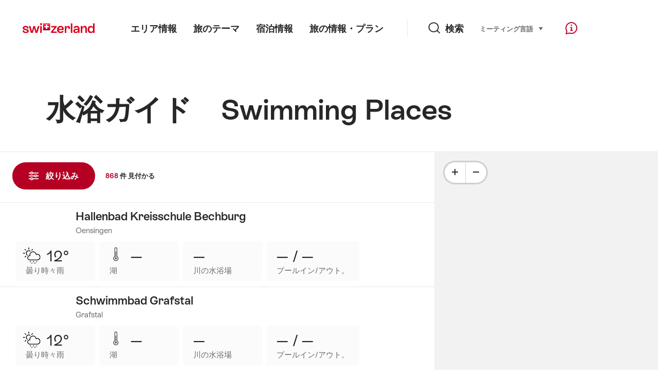

--- FILE ---
content_type: text/html;charset=UTF-8
request_url: https://sospo.myswitzerland.com/lakesides-swimming-pools-ja/-/?p=29
body_size: 35496
content:
<!DOCTYPE html>
<html class="no-js" dir="ltr" itemscope lang="ja">
<head>
    <meta charset="utf-8">
    <meta content="width=device-width, initial-scale=1.0" name="viewport">
    <meta content="app-id=588419227" name="apple-itunes-app">
    <meta content="app-id=com.myswitzerland.familyapp&amp;hl=de" name="google-play-app">

    <!-- Google Tag Manager -->
    <script>
  (function(w, d, s, l, i) {
    w[l] = w[l] || [];w[l].push({
      'gtm.start' : new Date().getTime(),
      event : 'gtm.js'
    });
    var f = d.getElementsByTagName(s)[0],
      j = d.createElement(s),
      dl = l != 'dataLayer' ? '&l=' + l : '';
    j.async = true;
    j.src = 'https://www.googletagmanager.com/gtm.js?id=' + i + dl;f.parentNode.insertBefore(j, f);
  })(window, document, 'script', 'dataLayer', 'GTM-K3Q6QXG');
</script>
    <!-- End Google Tag Manager -->

    <meta content="/assets/img/graphics/mstile-310x310.png" name="msapplication-TileImage">
    <link href="/assets/img/graphics/favicon-16x16.png" rel="icon" sizes="16x16" type="image/png">
    <link href="/assets/img/graphics/favicon-32x32.png" rel="icon" sizes="32x32" type="image/png">
    <link href="/assets/img/graphics/favicon-96x96.png" rel="icon" sizes="96x96" type="image/png">
    <link href="/assets/img/graphics/android-icon-192x192.png" rel="icon" sizes="192x192" type="image/png">
    <link href="/assets/img/graphics/apple-touch-icon-180x180.png" rel="apple-touch-icon" sizes="180x180" type="image/png">
    <link as="font" crossorigin href="/assets/fonts/STAllegra-Semibold.woff2" rel="preload" type="font/woff2">
    <link as="font" crossorigin href="/assets/fonts/STAllegra-Regular.woff2" rel="preload" type="font/woff2">

    <title>スイス全国水浴ガイド | スイス政府観光局</title>
    <meta content="Current information on all swimming pools. Prices, opening hours, infrastructure and temperatures." name="description">

    
    <meta name="robots" content="index, follow">
    <link rel="canonical" href="https://sospo.myswitzerland.com/lakesides-swimming-pools-ja/-/?p=29"/>
    <link rel="alternate" hreflang="de" href="https://sospo.myswitzerland.com/badewetter/?p=29"/><link rel="alternate" hreflang="en" href="https://sospo.myswitzerland.com/lakesides-swimming-pools/?p=29"/><link rel="alternate" hreflang="fr" href="https://sospo.myswitzerland.com/meteo-des-plages/?p=29"/><link rel="alternate" hreflang="it" href="https://sospo.myswitzerland.com/temperature-balneari/?p=29"/><link rel="alternate" hreflang="es" href="https://sospo.myswitzerland.com/zonas-de-bano/?p=29"/><link rel="alternate" hreflang="nl" href="https://sospo.myswitzerland.com/zwemweer/?p=29"/><link rel="alternate" hreflang="pt" href="https://sospo.myswitzerland.com/lakesides-swimming-pools-pt/?p=29"/><link rel="alternate" hreflang="pl" href="https://sospo.myswitzerland.com/jeziora-baseny/?p=29"/><link rel="alternate" hreflang="ru" href="https://sospo.myswitzerland.com/lakesides-swimming-pools-ru/?p=29"/><link rel="alternate" hreflang="zh" href="https://sospo.myswitzerland.com/lakesides-swimming-pools-zh/?p=29"/><link rel="alternate" hreflang="ja" href="https://sospo.myswitzerland.com/lakesides-swimming-pools-ja/?p=29"/><link rel="alternate" hreflang="zo" href="https://sospo.myswitzerland.com/lakesides-swimming-pools-zo/?p=29"/><link rel="alternate" hreflang="ko" href="https://sospo.myswitzerland.com/lakesides-swimming-pools-ko/?p=29"/><link rel="alternate" hreflang="ar" href="https://sospo.myswitzerland.com/lakesides-swimming-pools-ar/?p=29"/>
    <!-- Open Graph data -->
    <meta content="article" property="og:type">
    <meta content="スイス全国水浴ガイド" property="og:title">
    <meta content="Current information on all swimming pools. Prices, opening hours, infrastructure and temperatures." property="og:description">
    <!-- Schema.org markup for Google+ -->
    <meta content="スイス全国水浴ガイド" itemprop="name">
    <meta content="Current information on all swimming pools. Prices, opening hours, infrastructure and temperatures." itemprop="description">
    <!-- Twitter Card data -->
    <meta content="summary" name="twitter:card">
    <meta content="スイス全国水浴ガイド" name="twitter:title">
    <meta content="Current information on all swimming pools. Prices, opening hours, infrastructure and temperatures." name="twitter:description">

    <script id="svgicons-script">
  (function (url, revision) {
    var storage = window.localStorage || {};
    if (!storage.svgicons || storage.svgicons_revision != revision) {
      document.write('<link rel="preload as="image" data-revision="' + revision + '" href="' + url + '" id="svgicons">');
    } else {
      document.write('<meta name="svgicons" data-revision="' + revision + '" content="' + url + '" id="svgicons">');
    }
  })( "/assets/img/svg-sprite.svg", '394faaf041a0d50e82b4484d91e7cbd53792b4c9bf06cd4ddf13a7dc655d3065');

  // The revision (second parameter) should change whenever the svg sprite (json) changes.
  // e.g. you can use the modification timestamp of the json file.
</script>

    <script>
  window.app_config = {
    language: document.querySelector("html").getAttribute("lang"),
    assetsDirectory: "/assets",
    locale: {
      watchlist: {
        storage: "watchlist",
        defaultName: "",
        removed: "\u304A\u6C17\u306B\u5165\u308A\u306F\u524A\u9664\u3055\u308C\u307E\u3057\u305F"
      },
      autocomplete: {
        selected: "",
        complete: "\u3042\u306A\u305F\u306E\u9078\u629E: ${value}.",
        found: "",
        notfound: "\u9069\u5207\u306A\u63D0\u6848\u306F\u898B\u3064\u304B\u308A\u307E\u305B\u3093\u3067\u3057\u305F\u3002"
      },
      date: {
        "date-picker-instruction": "\u77E2\u5370\u30AD\u30FC\u3067\u65E5\u4ED8\u3092\u9078\u629E",
        firstDayOfWeek: 1,
        dateFormat: null,
        today: "Today",
        disabled: "\u5229\u7528\u3067\u304D\u307E\u305B\u3093\u3002",
        "prev-month": "\u4E00\u30F6\u6708\u5F8C",
        "next-month": "\u4E00\u30F6\u6708\u524D",
        months: [
          "\u4E00\u6708",
          "\u4E8C\u6708",
          "\u30DE\u30FC\u30C1",
          "April",
          "\u4E94\u6708",
          "\u516D\u6708",
          "\u4E03\u6708",
          "August",
          "\u4E5D\u6708",
          "\u516B\u6708",
          "\u5341\u4E00\u6708",
          "\u5341\u4E8C\u6708"
        ],
        monthsShort: [
          "Jan",
          "Feb",
          "\u30DE\u30FC\u30C1",
          "Apr",
          "May",
          "Jun",
          "Jul",
          "Aug",
          "Sep",
          "Oct",
          "\u5341\u4E00\u6708",
          "\u5341\u4E8C\u6708"
        ],
        weekdays: [
          "\u65E5\u66DC",
          "\u6708\u66DC",
          "\u706B\u66DC",
          "\u6C34\u66DC",
          "\u6728\u66DC",
          "\u91D1\u66DC",
          "\u571F\u66DC"
        ],
        weekdaysShort: [
          "\u65E5\u66DC",
          "\u6708\u66DC",
          "\u706B\u66DC",
          "\u6C34\u66DC",
          "\u6728\u66DC",
          "\u91D1\u66DC",
          "\u571F\u66DC"
        ]
      },
      formerrors: {
        required: "",
        email: "",
        url: "",
        tel: "{label}' \uFF1A\u6B63\u3057\u3044\u96FB\u8A71\u756A\u53F7\u3067\u306F\u3042\u308A\u307E\u305B\u3093\u3002\u534A\u89D2\u82F1\u6570\u3067\u5165\u529B\u304F\u3060\u3055\u3044\u3002",
        maxLength: "",
        minLength: "",
        equal: "",
        custom: ""
      },
      geolocation: {
        PERMISSION_DENIED: 'Der Benutzer hat die Ermittlung der Position nicht erlaubt.',
        POSITION_UNAVAILABLE: 'Die Position ist nicht verfügbar.',
        TIMEOUT: 'Das Zeitlimit für die Ermittlung der Position wurde überschritten.',
        UNKNOWN_ERROR: 'Unbekannter Fehler bei der Ermittlung der Position.'
      },
      map: {
        "copyright-swisstopo": "Geodaten © swisstopo"
      },
      weather: {
        w1: "\u6674\u308C",
        w2: "\u6674\u308C\u6642\u3005\u9727",
        w3: "\u66C7\u308A",
        w4: "\u66C7\u308A\u6642\u3005\u96E8",
        w5: "\u66C7\u308A\u6642\u3005\u96F7\u96E8",
        w6: "\u66C7\u308A\u6642\u3005\u96EA",
        w7: "\u66C7\u308A\u6642\u3005\u96F7\u96E8",
        w8: "\u66C7\u308A\u6642\u3005\u307F\u305E\u308C",
        w9: "\u66C7\u308A\u6642\u3005\u96F7\u96E8",
        w10: "\u6642\u3005\u66C7\u308A",
        w11: "\u6642\u3005\u66C7\u308A\u307E\u305F\u306F\u96E8",
        w12: "\u6642\u3005\u66C7\u308A\u307E\u305F\u306F\u96F7\u96E8",
        w13: "\u6642\u3005\u66C7\u308A\u307E\u305F\u306F\u96EA",
        w14: "\u6642\u3005\u66C7\u308A\u307E\u305F\u306F\u51AC\u5D50",
        w15: "\u6642\u3005\u66C7\u308A\u307E\u305F\u306F\u307F\u305E\u308C",
        w16: "\u6642\u3005\u66C7\u308A\u307E\u305F\u306F\u51AC\u5D50",
        w17: "\u9727",
        w18: "\u66C7\u308A",
        w19: "\u66C7\u308A",
        w20: "\u66C7\u308A\u307E\u305F\u306F\u96E8",
        w21: "\u66C7\u308A\u307E\u305F\u306F\u96EA",
        w22: "\u66C7\u308A\u307E\u305F\u306F\u307F\u305E\u308C",
        w23: "\u6FC0\u3057\u3044\u96E8",
        w24: "\u6FC0\u3057\u3044\u96EA",
        w25: "\u66C7\u308A\u307E\u305F\u306F\u5C0F\u96E8",
        w26: "\u66C7\u308A\u307E\u305F\u306F\u96F7\u96E8",
        w27: "\u66C7\u308A\u307E\u305F\u306F\u96EA",
        w28: "\u66C7\u308A\u307E\u305F\u306F\u51AC\u5D50",
        w29: "\u66C7\u308A\u307E\u305F\u306F\u307F\u305E\u308C",
        w30: "\u66C7\u308A\u307E\u305F\u306F\u51AC\u5D50"
      },
      overlay: {
        closeButton: 'Overlay schliessen',
        iframeNotAccessible: 'Dieses Element ist nicht barrierefrei zugänglich.'
      }
    },
    google: {
      maps: {
        key: "AIzaSyCYlPxaWedZYP-fURKWamK6rtJb24LIiCo"
      }
    },
    algolia: {
      app: "LMQVZQEU2J",
      key: "913f352bafbf1fcb6735609f39cc7399",
      index: "myst_ja",
      searchResultsUrl: "//www.myswitzerland.com/ja/search",
      facetTypes: {
        Accommodation: "Accommodation",
        Art: "\u30A2\u30FC\u30C8",
        Climate_Overview_Page: "\u6C17\u5019",
        Default_Page: "\u30DA\u30FC\u30B8",
        Event: "Event",
        Experience: "\u5229\u5BB3\u95A2\u4FC2",
        Finder_Page: "\u30D5\u30A3\u30EB\u30BF\u30FC\u30DA\u30FC\u30B8",
        Food: "\u30D5\u30FC\u30C9\uFF06\u30C9\u30EA\u30F3\u30AF",
        Form: "\u5F62\u614B",
        Home_Page: "\u30DB\u30FC\u30E0\u30DA\u30FC\u30B8",
        Info_Overview_Page: "\u3058\u3087\u3046\u307B\u3046\r\n",
        Info_Section_Page: "\u3058\u3087\u3046\u307B\u3046",
        Info: "Page",
        Landing_Page: "\u30DA\u30FC\u30B8",
        News: "\u30CB\u30E5\u30FC\u30B9",
        Offer: "\u7279\u5225\u5546\u54C1\u30FB\u30B5\u30FC\u30D3\u30B9",
        Organisation: "Organisation",
        Place: "\u573A\u6240",
        Planning_Information: "Planning Information",
        Recipe: "\u4F5C\u308A\u65B9",
        Restaurant: "\u98F2\u98DF\u5E97",
        Root_Page: "\u30DA\u30FC\u30B8",
        Route: "\u7D4C\u8DEF",
        Storytelling_Page: "Story",
        Touristic_Object_Overview_Page: "Touristic objects overview",
        Whitelabel_Page: "\u30D1\u30FC\u30C8\u30CA\u30FC",
      }
    },
    guidle: {
      apiPois: 'https://www.guidle.com/m_ekUNmn/Schweiz-Tourismus/Webcams/?language={lang}',
      apiDetail: 'https://www.guidle.com/m_ekUNmn/Schweiz-Tourismus/Webcams/?templateVariant=json&offerIds={id}&language={lang}',
      apiHistory: 'https://www.guidle.com/api/rest/2.0/webcam/historic-pictures/{id}'
    }
  }
</script>

<script async src="https://www.googletagservices.com/tag/js/gpt.js"></script>
    <script>
  if (window.matchMedia && window.matchMedia('(prefers-color-scheme: dark)').matches) {
    const darkStyles = "/assets/css/ui-dark.css?d673430d1f20ac2969c0355a760faf7121ac19427cb1d0f9dfcc641b0f7e230e";
    document.write(`<link href="${darkStyles}" rel="stylesheet">`);
  } else {
    const styles = "/assets/css/ui.css?ae9b86d705dfc488a6f403346e2bd218b37ba8e8604f86f4ab5a6a3c16706cdc";
    document.write(`<link href="${styles}" rel="stylesheet">`);
  }
</script>
<noscript>
    <link rel="stylesheet" href="/assets/css/ui.css?ae9b86d705dfc488a6f403346e2bd218b37ba8e8604f86f4ab5a6a3c16706cdc">
</noscript>

</head>

<body data-place-name="地名を入力" data-seo-index="true">
<div id="body">
    <header class="Header" data-js-autobreak="small" data-js-nav id="Header">
    <p aria-level="1" class="visuallyhidden" role="heading">myswitzerland.com に移動します。</p>
    <nav aria-describedby="Skiplinks--h2" class="Skiplinks" data-js-skiplinks id="Skiplinks">
        <h2 class="visuallyhidden" id="Skiplinks--h2">クイックナビゲーション</h2>
        <ul>
            <li><a accesskey="1" href="#main-content" title="[ALT + 1]">内容</a></li>
            <li><a accesskey="2" href="/" title="[ALT + 2]">ホームページ</a></li>
            <li><a accesskey="3" href="#headermainnav" title="[ALT + 3]">航法</a></li>
            <li><a accesskey="4" href="#TO_BE_DEFINED" title="[ALT + 4]">Sitemap</a></li>
            <li><a accesskey="5" aria-expanded="false" data-flyout='{"focusInside":"input"}' data-js-flyout href="#searchOverlay" title="[ALT + 5]">ダイレクト検索</a></li>
        </ul>
    </nav>

    <div class="Overlay is-collapsed" data-flyout='{"syncstate":{"html, body":"is-overlaid"},"openAnimated":true,"closeAnimated":true,"arrowElements":false,"history":"searchOverlay"}' id="searchOverlay">
        <button class="Overlay--close" data-flyout-el="close" type="button">
            <span class="visuallyhidden">ナビゲーションを閉じる</span>
        </button>
        <div class="Overlay--content">
            <div class="Search" data-imageconfig="w_{w},h_{h},c_fill,g_auto,f_auto,q_auto,e_sharpen:50/" data-imagepath="https://media.myswitzerland.com/image/fetch/" data-js-search data-minlength="2" data-path="https://www.myswitzerland.com/ja">
    <div class="js-search--app">
        <script type="application/json">
            {
                "searchLegend": "検索",
                "placeholder": "キーワードを入力",
                "searchButton": "検索",
                "resultsFound": "件",
                "showAll": "Show all",
                "showPage": "ページを表示する"
            }
        </script>
    </div>
</div>

        </div>
        <button class="FocusOnly" data-flyout-el="close" type="button">ナビゲーションを閉じる</button>
    </div>

    <div class="Header--nav is-hidden-mobilenav" data-js-autobreak="small">
        <div class="Header--nav--logo">
            <a class="HeaderLogo" href="//www.myswitzerland.com/ja/" id="headerlogo" title="MySwitzerland">
    <span class="HeaderLogo--picto Icon" data-picto="logo-switzerland-flag">
        <svg aria-hidden="true"><use xlink:href="#picto-logo-switzerland-flag"></use></svg>
    </span>
</a>


        </div>

        <div class="Header--navLeft">
            <div class="Header--nav--main ResponsiveHolder" data-js-responsive-content='{"target":"headermainnav","breakpoint":"tablet-portrait","type":"above"}'>
                <nav class="HeaderMainNav" id="headermainnav">
                    <h2 class="visuallyhidden">Main navigation</h2>
                    <ul class="HeaderMainNav--list">
                        <li><a class="HeaderMainNav--link" href="https://www.myswitzerland.com/ja/destinations/"> <span class="HeaderMainNav--link--text">エリア情報</span></a></li>
                        <li><a class="HeaderMainNav--link" href="https://www.myswitzerland.com/ja/interests/"> <span class="HeaderMainNav--link--text">旅のテーマ</span></a></li>
                        <li><a class="HeaderMainNav--link" href="https://www.myswitzerland.com/ja/accommodation/"> <span class="HeaderMainNav--link--text">宿泊情報</span></a></li>
                        <li><a class="HeaderMainNav--link" href="https://www.myswitzerland.com/ja/planning/"> <span class="HeaderMainNav--link--text">旅の情報・プラン</span></a></li>
                    </ul>
                </nav>
            </div>
        </div>
        <div class="Header--nav--services" data-hidden="true" data-js-collapsible='{"group":"subnav","syncstate":{".Header--nav":"is-servicenav-open"}}' id="headerservicenavcontainer">
            <h2 class="visuallyhidden">検索</h2>
            <a aria-expanded="false" class="HeaderSearch" data-flyout-target="searchOverlay" data-flyout='{"focusInside":"input"}' data-js-flyout href="#searchOverlay">
                <span class="Icon" data-picto="service-search">
                    <svg aria-hidden="true"><use xlink:href="#picto-service-search"></use></svg>
                </span>
                <span class="HeaderSearch--text">検索</span>
            </a>
        </div>
        <div class="Header--nav--meta ResponsiveHolder" data-js-responsive-content='{"target":"headermetanav","breakpoint":"tablet-portrait","type":"above"}'>
            <div class="HeaderMetaNav" id="headermetanav">
    <h2 class="visuallyhidden">言語、地域、重要なリンク</h2>
    <ul class="HeaderMetaNav--list">
        <li class="HeaderMetaNav--item">
            <a class="" href="https://www.myswitzerland.com/meetings/"> ミーティング </a>
        </li>

        <li class="HeaderMetaNav--item">
            <div class="Flyout HeaderMetaNav--languages bottom">
                <a href="#u86" class="Flyout--trigger" data-js-flyout="true" aria-controls="u86" aria-expanded="false">
                    <span class="Icon before inline" data-picto="globe">
                        <svg aria-hidden="true"><use xlink:href="#picto-globe"></use></svg>
                    </span>
                    言語
                    <span class="visuallyhidden">選択 (クリックして表示)</span>
                </a>
                <div class="Flyout--content is-collapsed" id="u86">
                    <div class="Flyout--content--inner" data-js-selfalign>
                        <div class="HeaderMetaNav--languages">
    <ul class="LinkList menu">
        
        <li>
            <a class="Link black small" href="https://sospo.myswitzerland.com/badewetter/?p=29">Deutsch</a>
        </li>
        
        <li>
            <a class="Link black small" href="https://sospo.myswitzerland.com/lakesides-swimming-pools/?p=29">English</a>
        </li>
        
        <li>
            <a class="Link black small" href="https://sospo.myswitzerland.com/meteo-des-plages/?p=29">Français</a>
        </li>
        
        <li>
            <a class="Link black small" href="https://sospo.myswitzerland.com/temperature-balneari/?p=29">Italiano</a>
        </li>
        
        <li>
            <a class="Link black small" href="https://sospo.myswitzerland.com/zonas-de-bano/?p=29">Español</a>
        </li>
        
        <li>
            <a class="Link black small" href="https://sospo.myswitzerland.com/zwemweer/?p=29">Nederlands</a>
        </li>
        
        <li>
            <a class="Link black small" href="https://sospo.myswitzerland.com/lakesides-swimming-pools-pt/?p=29">Português</a>
        </li>
        
        <li>
            <a class="Link black small" href="https://sospo.myswitzerland.com/jeziora-baseny/?p=29">Polski</a>
        </li>
        
        <li>
            <a class="Link black small" href="https://sospo.myswitzerland.com/lakesides-swimming-pools-ru/?p=29">Русский</a>
        </li>
        
        <li>
            <a class="Link black small" href="https://sospo.myswitzerland.com/lakesides-swimming-pools-zh/?p=29">中文简体</a>
        </li>
        
        <li>
            <a class="Link black small is-active" href="https://sospo.myswitzerland.com/lakesides-swimming-pools-ja/?p=29">日本語</a>
        </li>
        
        <li>
            <a class="Link black small" href="https://sospo.myswitzerland.com/lakesides-swimming-pools-zo/?p=29">中文繁体</a>
        </li>
        
        <li>
            <a class="Link black small" href="https://sospo.myswitzerland.com/lakesides-swimming-pools-ko/?p=29">한국어</a>
        </li>
        
        <li>
            <a class="Link black small" href="https://sospo.myswitzerland.com/lakesides-swimming-pools-ar/?p=29">العربية</a>
        </li>
    </ul>
</div>

                        
                        <button class="FocusOnly" data-flyout-el="close" type="button">近い言語</button>
                    </div>
                </div>
            </div>
        </li>
    </ul>
</div>

        </div>
        <nav class="HeaderServiceNav">
            <h2 class="visuallyhidden">Service Navigation</h2>
            <ul class="HeaderServiceNav--list">
                <li>
                    <a href="//help.myswitzerland.com/hc/" class="HeaderServiceNav--link" data-js-tooltip="bottom compact t-xxs t-red t-bold" title="ヘルプ＆コンタクト">
                        <span class="Icon red" data-picto="service-contact">
                            <svg aria-hidden="true"><use xlink:href="#picto-service-contact"></use></svg>
                        </span>
                        <span class="visuallyhidden">ヘルプ＆コンタクト</span>
                    </a>
                </li>
                <li class="is-visible-tablet-portrait">
                    <a href="" class="HeaderServiceNav--link" data-js-tooltip="bottom compact t-xxs t-red t-bold" title="辺り">
                        <span class="Icon red" data-picto="service-around-me">
                            <svg aria-hidden="true"><use xlink:href="#picto-service-around-me"></use></svg>
                        </span>
                        <span class="visuallyhidden">辺り</span>
                    </a>
                </li>
            </ul>
        </nav>
    </div>
    <div class="HeaderMobile" data-js-autobreak="small">
    <div class="HeaderMobile--header">
        <a class="HeaderLogo" href="//www.myswitzerland.com/ja/" id="headerlogo" title="MySwitzerland">
    <span class="HeaderLogo--picto Icon" data-picto="logo-switzerland-flag">
        <svg aria-hidden="true"><use xlink:href="#picto-logo-switzerland-flag"></use></svg>
    </span>
</a>



        <button aria-controls="mobilenav" aria-expanded="false" class="HeaderMobile--toggle" data-js-flyout>
            <span class="HeaderMobile--toggle--label"> メニュー <span class="visuallyhidden">ナビゲーションを開く</span>
            </span>
        </button>
    </div>
    <div class="HeaderMobile--nav is-collapsed" data-flyout='{"syncstate":{"#Header, html":"is-mobile-open"},"closeAnimated":true,"arrowElements":"[aria-controls], a[href]"}' id="mobilenav">
        <div class="HeaderMobile--nav--main">
            <div class="HeaderMobile--nav--head">
                <button class="HeaderMobile--nav--close" data-flyout-el="close">
                    <span class="visuallyhidden">ナビゲーションを閉じる</span>
                </button>
                <h2 class="visuallyhidden">検索</h2>
<a aria-expanded="false" class="HeaderSearch" data-flyout='{"focusInside":"input","syncstate":{".HeaderMobile--nav":"is-search-open"},"openAnimated":true,"closeAnimated":true}' data-js-flyout href="#searchOverlay">
    <span class="Icon" data-picto="service-search">
        <svg aria-hidden="true"><use xlink:href="#picto-service-search"></use></svg>
    </span>
    <span class="HeaderSearch--text">検索</span>
</a>

            </div>
            <div class="HeaderMobile--nav--body">
                <nav class="HeaderMobileMainNav">
                    <h2 class="visuallyhidden">Main navigation</h2>
                    <ul class="HeaderMobileMainNav--list">
                        <li><a class="HeaderMobileMainNav--link home" href="/">Home</a></li>
                        <li><a class="HeaderMobileMainNav--link" href="https://www.myswitzerland.com/ja/destinations/"> エリア情報 </a></li>
                        <li><a class="HeaderMobileMainNav--link" href="https://www.myswitzerland.com/ja/interests/"> 旅のテーマ </a></li>
                        <li><a class="HeaderMobileMainNav--link" href="https://www.myswitzerland.com/ja/accommodation/"> 宿泊情報 </a></li>
                        <li><a class="HeaderMobileMainNav--link" href="https://www.myswitzerland.com/ja/planning/"> 旅の情報・プラン </a></li>
                    </ul>
                </nav>
                <div class="ResponsiveHolder" data-js-responsive-content='{"target":"headermetanav","breakpoint":"tablet-portrait","type":"below"}'></div>
            </div>
            <div class="HeaderMobile--nav--foot">
                <div class="HeaderServiceNavMobile" data-js-headerservicenavmobile id="HeaderServiceNavMobile">
    <h2 class="visuallyhidden">Service Navigation</h2>
    <ul class="HeaderServiceNavMobile--list">
        <li>
            <a class="HeaderServiceNavMobile--item--link" data-js-headerservicenavmobile-el href="">
                <span class="Icon" data-picto="location">
                    <svg aria-hidden="true"><use xlink:href="#picto-location"></use></svg>
                </span>
                <span class="HeaderServiceNavMobile--item--link--text">地図</span>
            </a>
        </li>
        <li>
            <a class="HeaderServiceNavMobile--item--link" data-js-headerservicenavmobile-el href="">
                <span class="Icon" data-picto="service-contact">
                    <svg aria-hidden="true"><use xlink:href="#picto-service-contact"></use></svg>
                </span>
                <span class="HeaderServiceNavMobile--item--link--text">ヘルプ＆コンタクト</span>
            </a>
        </li>
    </ul>
</div>

            </div>
        </div>
        <div class="HeaderMobile--nav--sub ResponsiveHolder" data-js-responsive-content='{"target":"headersubnav","breakpoint":"tablet-portrait","type":"below"}'></div>
    </div>
</div>
    <div class="Header--background"></div>
</header>


    <div class="site-content" id="main-content" role="main">
        <div data-filter-update="pageheader">
            <header class="StageTitle compact">
    <div class="StageTitle--content">
        <div class="StageTitle--main">
            <h1 class="StageTitle--title">水浴ガイド　Swimming Places</h1>
        </div>
    </div>
</header>
        </div>
        <script>
  window.filterFormToUrl = function (form) {
    var config = {};
    [].forEach.call(form.querySelectorAll('[data-url-sort],[data-default-value]'), function (el) {
      var param = el.getAttribute('data-param') || el.getAttribute('name');
      config[param] = {
        default: el.getAttribute('data-default-value') || '',
        sort: parseInt(el.getAttribute('data-url-sort'), 10) || 0,
        maxIndex: parseInt(el.getAttribute('data-allow-index'), 10) || 0,
        urlPlaceholder: el.getAttribute('data-url-placeholder')
      };
    });
    [].forEach.call(form.elements, function (el) {
      var param = el.getAttribute('name');
      if (param && !config[param]) {
        config[param] = {
          default: '',
          sort: 0,
          maxIndex: 0,
          urlPlaceholder: null
        };
      }
    });

    function convertFormData(form) {
      var key,
        hash = {},
        array = [];
      for (key in config) {
        hash[key] = config[key];
        hash[key].values = [];
        hash[key].key = key;
        array.push(hash[key]);
      }
      [].forEach.call(form.elements, function (el) {
        var name = el.name;
        var value = el.value;
        var type = el.type;
        if (
          name &&
          !el.disabled &&
          type !== 'submit' &&
          type !== 'reset' &&
          type !== 'button' &&
          ((type !== 'radio' && type !== 'checkbox') || el.checked) &&
          hash[name]
        ) {
          hash[name].values.push(value);
        }
      });
      return array;
    }

    function generateURL(form) {
      var path = [];
      var query = [];
      var noIndex = false;
      var item;

      function addTo(path, value) {
        if (item.values.length > item.maxIndex) {
          noIndex = true;
        }
        path.unshift(value);
      }

      var data = convertFormData(form);
      data = data.sort(function (a, b) {
        if (a.sort !== b.sort) {
          return a.sort - b.sort;
        }
        if (a.key < b.key) {
          return -1;
        }
        if (a.key > b.key) {
          return 1;
        }
        return 0;
      });
      for (var i = data.length - 1; i >= 0; i--) {
        item = data[i];
        item.value = item.values.sort().join('.');
        if (typeof item.urlPlaceholder === 'string') {
          if (item.value !== item.default || (item.urlPlaceholder && path.length > 0)) {
            addTo(path, (item.value || '').replace(/\s/g, '-') || item.urlPlaceholder);
          }
        } else {
          if (item.value !== item.default) {
            addTo(query, item.key + '=' + encodeURIComponent(item.value));
          }
        }
      }
      if (noIndex) {
        query.push('noidx=1');
      }
      var pathString = path.join('/');
      if (pathString) {
        pathString = '/' + pathString + '/';
      }
      var queryString = query.join('&');
      if (queryString) {
        pathString += '?' + queryString;
      }
      return pathString;
    }

    var formUrl = generateURL(form);
    if (!formUrl.startsWith('/')) {
      formUrl = '/' + formUrl;
    }
    var pageUrl = "/lakesides-swimming-pools-ja";
    return pageUrl + formUrl;
  }

  window.filterFormToCountUrl = function (form) {
    var query = jQuery.param(
      jQuery(form).serializeArray().sort(function (a, b) {
        return a.name < b.name ? -1 : a.name === b.name ? 0 : 1;
      })
    );
    var resultCountUrl = "/getcountresults";
    return resultCountUrl + "?" + query;
  };

  var validateRegionFilter = function (input) {
    var formEl = input.form;
    var groupEl = formEl.querySelector('.FilterRegion');
    var inputRegion = groupEl.querySelector('input[name=place]');
    var inputRadius = groupEl.querySelector('select');
    var outputRadius = groupEl.querySelector('input[name=rad]');
    var value = inputRegion.value && inputRadius.value;
    if (value != outputRadius.value) {
      outputRadius.value = value;
      var evt = document.createEvent('Event');
      evt.initEvent('change', true, false);
      outputRadius.dispatchEvent(evt);
    }
  }
</script>



<form class="Filter" data-js-filter='{"update":"","map":{"input":"map"}}' id="filteru62" action="/" method="GET">
    <div class="Filter--cockpit" data-filter-el="cockpit" data-flyout='{"syncstate":{"#filterviewu63":"is-cockpit-opened","html":"is-filter-visible"},"focusInside":true,"openAnimated":true,"closeAnimated":true,"arrowElements":false,"reposition":false,"autoScroll":true,"restoreScroll":false}' id="filtercockpit">
        <aside class="FilterCockpit" aria-label="Filter Cockpit">
    <div class="FilterCockpit--header">
        <h2 class="FilterCockpit--header--title">
            絞り込み <span class="visuallyhidden">- フィルター結果と外観の変更</span>
        </h2>
        <div class="FilterCockpit--header--results">
            <span class="FilterCockpit--header--count">868</span> 件
        </div>
        <button class="FilterCockpit--close" data-flyout-el="close" type="button">
            <span class="visuallyhidden">〆切</span>
        </button>
        <button class="Button icon-after small red FilterHeader--filterToggle expanded" type="button" data-flyout-el="close">
            〆切 <span class="Icon after inline" data-icon="close-small"></span>
        </button>
    </div>
    <div class="FilterCockpit--inner" data-filter-update="cockpit">
        <ul class="FilterCockpit--sections">
            <li>
                <fieldset class="FilterCockpitSection js-FilterSection">
    <legend class="FilterCockpitSection--legend">
        <h3 class="FilterCockpitSection--title">
            <button aria-controls="u73" aria-expanded="true" class="FilterCockpitSection--button" type="button">處</button>
        </h3>
    </legend>
    <div class="FilterCockpitSection--body" data-hidden="false" data-js-collapsible='{"animateSize":true,"savestate":true}' id="u73">
        <div class="FilterCockpitSection--body--inner">
            <div class="FilterRegion">
    <div data-js-regionchooser>
        <script id="filterRegionScript">
            document.getElementById("filterRegionScript").fn = {
                render : function() {
                    with(this){return _c('div', {
                        staticClass : "FilterRegion--form"
                    }, [ _c('div', {
                        staticClass : "FilterRegion--search",
                        class : {
                            "has-value" : region.selectedLabel
                        }
                    }, [ _c('div', {
                        staticClass : "BasicInput"
                    }, [ _c('label', {
                        staticClass : "visuallyhidden",
                        attrs : {
                            "for" : id + "_region"
                        }
                    }, [ _v(_s(locale.region)) ]), _v(" "), _c('input', {
                        directives : [ {
                            name : "model",
                            rawName : "v-model",
                            value : (region.selectedLabel),
                            expression : "region.selectedLabel"
                        } ],
                        attrs : {
                            "data-default-flyout-title" : locale.defaultTitle,
                            "data-default-values" : defaultRegionLabels.join(","),
                            "data-values" : JSON.stringify(Object.values(region.values)),
                            "id" : id + "_region",
                            "placeholder" : locale.regionPlaceholder,
                            "autocomplete" : "on",
                            "data-js-autocomplete" : '{"autoselect":true}',
                            "type" : "text"
                        },
                        domProps : {
                            "value" : (region.selectedLabel)
                        },
                        on : {
                            "blur" : function($event) {
                                return onBlur()
                            },
                            "input" : function($event) {
                                if ($event.target.composing) return;
                                $set(region, "selectedLabel", $event.target.value)
                            }
                        }
                    }), _v(" "), _c('button', {
                        staticClass : "FilterRegion--reset",
                        attrs : {
                            "type" : "button"
                        },
                        on : {
                            "click" : function($event) {
                                return resetRegion()
                            }
                        }
                    }, [ _c('span', {
                        staticClass : "Icon",
                        attrs : {
                            "data-icon" : "remove"
                        }
                    }), _v(" "), _c('span', {
                        staticClass : "visuallyhidden"
                    }, [ _v(_s(locale.selectNoRegion)) ]) ]) ]) ]) ])}
                },
                staticRenderFns : [],
                data : {
                    id : "u43",
                    regionInput : "inputRegion",
                    locale : {
                        region : "\u5730\u57DF",
                        regionPlaceholder : "\u5730\u540D\u3092\u5165\u529B",
                        defaultTitle : "\u4EBA\u6C17\u306E\u3042\u308B\u691C\u7D22",
                        notFound : "\u9069\u3057\u305F\u5730\u57DF\u304C\u306A\u3044",
                        selectNoRegion : "\u5730\u57DF\u3092\u9078\u629E\u3057\u306A\u3044"
                    },
                    region : {
                        values : {"aadorf":"Aadorf","aarau":"Aarau","aarberg":"Aarberg","aarburg":"Aarburg","aaretal":"Aaretal","aargau":"Aargau","aargau-solothurn-region-":"Aargau – Solothurn Region ","aathal-seegraeben":"Aathal-Seegräben","adelboden":"Adelboden","adelboden-frutigen":"Adelboden - Frutigen","adliswil":"Adliswil","adula":"Adula","aegerital":"Ägerital","aesch":"Aesch","aesch-lu":"Aesch LU","aeschi-be":"Aeschi BE","aeschi-so":"Aeschi SO","aetigkofen":"Aetigkofen","affoltern-am-albis":"Affoltern am Albis","agno":"Agno","aigle":"Aigle","albulatal-berguen":"Albulatal / Bergün","aletsch-arena":"Aletsch Arena","allschwil":"Allschwil","alpnachstad":"Alpnachstad","altdorf":"Altdorf","altendorf":"Altendorf","altnau":"Altnau","altstaetten-sg":"Altstätten SG","amden":"Amden","amden-weesen":"Amden-Weesen","amriswil":"Amriswil","andeer":"Andeer","andelfingen":"Andelfingen","andermatt-sedrun-disentis":"Andermatt Sedrun Disentis","andermatt-urserntal":"Andermatt - Urserntal","anzere":"Anzère","appenzell":"Appenzell","appenzell-ausserrhoden":"Appenzell Ausserrhoden","appenzell-innerrhoden":"Appenzell Innerrhoden","appenzellerland":"Appenzellerland","arbon":"Arbon","arlesheim":"Arlesheim","arosa":"Arosa","arosa-lenzerheide":"Arosa - Lenzerheide","arth-goldau":"Arth-Goldau","ascona":"Ascona","astano":"Astano","aubonne":"Aubonne","auenstein":"Auenstein","auvernier":"Auvernier","avenches":"Avenches","avenches-payerne-et-env":"Avenches - Payerne et env..","baar":"Baar","bad-ragaz":"Bad Ragaz","bad-ragaz-surrounding":"Bad Ragaz Surrounding","bad-zurzach":"Bad Zurzach","baden":"Baden","baden-brugg-zurzach":"Baden, Brugg, Zurzach","baech":"Bäch","baldegg":"Baldegg","balgach":"Balgach","balsthal":"Balsthal","balzers":"Balzers","basel":"Basel","basel-and-surrounding":"Basel and surrounding","basel-region":"Basel Region","baselland":"Baselland","bassersdorf":"Bassersdorf","bauen":"Bauen","bauma":"Bauma","beatenberg":"Beatenberg","beckenried":"Beckenried","beinwil-am-see":"Beinwil am See","bellinzona":"Bellinzona","bellinzona-biasca":"Bellinzona - Biasca","belp":"Belp","berguen-bravuogn":"Bergün / Bravuogn","beringen":"Beringen","bern":"Bern","bern-and-surrounding":"Bern and surrounding","bern-region":"Bern Region","berneck":"Berneck","bernese-jura-":"Bernese Jura ","bernese-oberland":"Bernese Oberland","beromuenster":"Beromünster","bettmeralp":"Bettmeralp","bevaix":"Bevaix","beverin-nature-park":"Beverin Nature Park","bevilard":"Bévilard","bibern-sh":"Bibern SH","biberstein":"Biberstein","bichelsee-balterswil":"Bichelsee-Balterswil","biel":"Biel","biglen-ie":"Biglen i.E.","birsfelden":"Birsfelden","bischofszell":"Bischofszell","bissone":"Bissone","blatten-belalp":"Blatten-Belalp","boenigen":"Bönigen","boltigen":"Boltigen","boncourt":"Boncourt","bottighofen":"Bottighofen","bottmingen-binningen":"Bottmingen-Binningen","boveresse":"Boveresse","breiten-moerel-filet-bister":"Breiten-Mörel-Filet-Bister","breitenbach":"Breitenbach","bremgarten-ag":"Bremgarten AG","bremgarten-b-bern":"Bremgarten b. Bern","brienz":"Brienz","brienzersee":"Brienzersee","brig":"Brig","brig-and-surrounding":"Brig and surrounding","brigels-and-surrounding":"Brigels and Surrounding","brigels-breil":"Brigels / Breil","brigerbad":"Brigerbad","brissago-isole-di-brissago":"Brissago / Isole di Brissago","broc":"Broc","brugg-ag":"Brugg AG","brunnen":"Brunnen","bubikon":"Bubikon","buchs-sg":"Buchs SG","buelach":"Bülach","buendner-herrschaft":"Bündner Herrschaft","bueren-a-a":"Büren a. A.","buesingen":"Büsingen","buetschwil":"Bütschwil","buetzberg":"Bützberg","bulle":"Bulle","buochs":"Buochs","buonas":"Buonas","burgdorf":"Burgdorf","busswil-b-melchnau":"Busswil b. Melchnau","canton-of-vaud":"Canton of Vaud","capolago":"Capolago","carouge-ge":"Carouge GE","caslano":"Caslano","celerina":"Celerina","celigny":"Céligny","chablais":"Chablais","chablais-portes-du-soleil":"Chablais - Portes du Soleil","chaeserrugg":"Chäserrugg","cham":"Cham","chambesy":"Chambésy","champery":"Champéry","champoussin":"Champoussin","charmey":"Charmey","chasseral-nature-park":"Chasseral Nature Park","chateau-doex":"Château-d\u0027Oex","chevroux":"Chevroux","chexbres":"Chexbres","cheyres":"Cheyres","chez-le-bart":"Chez-le-Bart","chiasso":"Chiasso","chur":"Chur","chur-and-surrounding":"Chur and surrounding","churwalden":"Churwalden","clarens":"Clarens","colombier-ne":"Colombier NE","concise":"Concise","corseaux":"Corseaux","cortaillod":"Cortaillod","corvatsch":"Corvatsch","corviglia":"Corviglia","crans-montana":"Crans-Montana","cudrefin":"Cudrefin","dachsen":"Dachsen","daellikon":"Dällikon","daerligen":"Därligen","davos":"Davos","davos-klosters":"Davos Klosters","degersheim":"Degersheim","delemont":"Delémont","delemont-and-surrounding":"Delémont and surrounding","diavolezza-lagalp":"Diavolezza-Lagalp","dielsdorf":"Dielsdorf","diemtigtal-nature-park":"Diemtigtal Nature Park","diepoldsau":"Diepoldsau","diessenhofen":"Diessenhofen","dietikon":"Dietikon","dietlikon":"Dietlikon","dietwil":"Dietwil","doettingen":"Döttingen","domatems":"Domat/Ems","domleschg-thusis":"Domleschg / Thusis","dornach":"Dornach","doubs-nature-park":"Doubs Nature Park","duebendorf":"Dübendorf","duedingen":"Düdingen","eastern-switzerland-liechtenstein":"Eastern Switzerland / Liechtenstein","ebikon":"Ebikon","ebnat-kappel":"Ebnat-Kappel","echallens-la-sarraz-et-env":"Echallens - La Sarraz et env.","effretikon":"Effretikon","egg-zh":"Egg ZH","eglisau":"Eglisau","egnach":"Egnach","eich":"Eich","einsiedeln":"Einsiedeln","einsiedeln-hoch-ybrig":"Einsiedeln - Hoch-Ybrig","ela-nature-park":"Ela Nature Park","elgg":"Elgg","elsigen-metsch":"Elsigen-Metsch","embrach":"Embrach","emmen":"Emmen","emmental":"Emmental","emmental-nord":"Emmental Nord","emmental-sued":"Emmental Süd","endingen":"Endingen","engadin":"Engadin","engadin-scuol-zernez":"Engadin Scuol Zernez","engadin-st-moritz":"Engadin St. Moritz","engelberg":"Engelberg","engelbergertal":"Engelbergertal","engollon":"Engollon","engstlingenalp":"Engstlingenalp","entlebuch-soerenberg":"Entlebuch - Sörenberg","erlach":"Erlach","erlenbach-zh":"Erlenbach ZH","ermatingen":"Ermatingen","erstfeld":"Erstfeld","eschen":"Eschen","eschenz":"Eschenz","estavayer-le-lac":"Estavayer-le-Lac","faido":"Faido","faulensee":"Faulensee","feldbach":"Feldbach","fideriser-heuberge-fideris":"Fideriser Heuberge - Fideris","fiesch":"Fiesch","fiesch-fieschertal":"Fiesch Fieschertal","filzbach-kerenzerberg":"Filzbach (Kerenzerberg)","flaach":"Flaach","flawil":"Flawil","flims":"Flims","flims-laax-falera":"Flims Laax Falera","flueelen":"Flüelen","flueelen-eggberge":"Flüelen-Eggberge","flumserberg":"Flumserberg","flurlingen":"Flurlingen","font":"Font","forel-fr":"Forel FR","fraubrunnen":"Fraubrunnen","frauenfeld":"Frauenfeld","freienbach":"Freienbach","frenkendorf":"Frenkendorf","fribourg-city":"Fribourg City","fribourg-freiburg":"Fribourg / Freiburg","fribourg-neuchatel-jura-bernese-jura":"Fribourg / Neuchâtel / Jura / Bernese Jura","frick":"Frick","fricktal-rheinfelden":"Fricktal, Rheinfelden","frutigen":"Frutigen","fuerstentum-liechtenstein":"Fürstentum Liechtenstein","gais":"Gais","gams":"Gams","gantrisch":"Gantrisch","gantrisch-nature-park":"Gantrisch Nature Park","gattikon":"Gattikon","gelterkinden":"Gelterkinden","geneva-region":"Geneva Region","genf":"Genf","gerlafingen":"Gerlafingen","geroldswil":"Geroldswil","gersau":"Gersau","geschinen":"Geschinen","giswil-moerlialp":"Giswil-Mörlialp","glacier-3000":"Glacier 3000","gland":"Gland","glarnerland":"Glarnerland","glarus":"Glarus","glatt-tal":"Glatt-Tal","glattbrugg":"Glattbrugg","glattfelden":"Glattfelden","gletterens":"Gletterens","gommiswald":"Gommiswald","goms":"Goms","gossau-sg":"Gossau SG","gossau-zh":"Gossau ZH","graechen":"Grächen","graechen-and-surrounding":"Grächen and surrounding","grandson":"Grandson","graubuenden":"Graubünden","greifensee":"Greifensee","grenchen":"Grenchen","greng":"Greng","greppen":"Greppen","grimisuat":"Grimisuat","grindelwald":"Grindelwald","grosshoechstetten":"Grosshöchstetten","grueningen":"Grüningen","gruesch":"Grüsch","gruesch-danusa":"Grüsch - Danusa","gstaad":"Gstaad","gstaad-saanenland":"Gstaad Saanenland","gsteig":"Gsteig","guerbetal":"Gürbetal","guettingen":"Güttingen","gunten":"Gunten","habkern":"Habkern","hallau":"Hallau","hasliberg":"Hasliberg","haslital":"Haslital","hedingen":"Hedingen","heiden":"Heiden","heidiland-master":"Heidiland Master","hergiswil-nw":"Hergiswil NW","herisau":"Herisau","hermance":"Hermance","herzogenbuchsee":"Herzogenbuchsee","hettlingen":"Hettlingen","hilterfingen-huenibach":"Hilterfingen-Hünibach","hinwil":"Hinwil","hombrechtikon":"Hombrechtikon","horgen":"Horgen","horn":"Horn","horw":"Horw","huettwilen":"Hüttwilen","huttwil":"Huttwil","ilanz":"Ilanz","immensee":"Immensee","interlaken":"Interlaken","interlaken-region":"Interlaken region","ipsach":"Ipsach","iseltwald":"Iseltwald","itingen":"Itingen","jaunpass":"Jaunpass","jungfrau-region":"Jungfrau Region","jungfrau-ski-region":"Jungfrau Ski Region","jura-suedfuss":"Jura-Südfuss","jura-three-lakes":"Jura \u0026 Three-Lakes","kaiseraugst":"Kaiseraugst","kaiserstuhl":"Kaiserstuhl","kandersteg":"Kandersteg","kandertal":"Kandertal","kanton-bern":"Kanton Bern","kanton-solothurn":"Kanton Solothurn","kemptthal":"Kemptthal","kerns":"Kerns","kerzers":"Kerzers","kesswil":"Kesswil","kilchberg-zh":"Kilchberg ZH","kirchberg-be":"Kirchberg BE","kirchberg-be-langenthal":"Kirchberg (BE) - Langenthal","kirchlindach":"Kirchlindach","klingnau":"Klingnau","klosters":"Klosters","kloten":"Kloten","koelliken":"Kölliken","koeniz":"Köniz","konolfingen":"Konolfingen","koppigen-ie":"Koppigen i.E.","krattigen":"Krattigen","kreuzlingen":"Kreuzlingen","kriessern":"Kriessern","kuesnacht-zh":"Küsnacht ZH","kuessnacht-am-rigi":"Küssnacht am Rigi","la-chaux-de-fonds":"La Chaux-de-Fonds","la-cote-region":"La Côte Région","la-gruyere":"La Gruyère","la-sarraz":"La Sarraz","la-tour-de-peilz":"La Tour-de-Peilz","la-tzoumaz":"La Tzoumaz","laax":"Laax","lac-de-joux":"Lac de Joux","lac-de-neuchatel":"Lac de Neuchâtel","lachen-sz":"Lachen SZ","laeufelfingen":"Läufelfingen","lago-di-lugano":"Lago di Lugano","lago-maggiore":"Lago Maggiore","lake-bienne":"Lake Bienne","lake-constance":"Lake Constance","lake-geneva":"Lake Geneva","lake-gruyere":"Lake Gruyère","lake-hallwil":"Lake Hallwil","lake-luzern":"Lake Luzern","lake-murten":"Lake Murten","lake-thun-hohgant-nature-park":"Lake Thun – Hohgant Nature Park","lake-thun-region":"Lake Thun Region","lake-zurich":"Lake Zurich","langenthal":"Langenthal","langnau-a-a":"Langnau a. A.","langnau-ie":"Langnau i.E.","lauenen":"Lauenen","lauerz":"Lauerz","laufen":"Laufen","laufenburg":"Laufenburg","laupen":"Laupen","laupenamt":"Laupenamt","lausanne":"Lausanne","lausanne-and-surrounding":"Lausanne and surrounding","lauterbrunnen":"Lauterbrunnen","lavaux":"Lavaux","lavey-les-bains":"Lavey-les-Bains","le-bouveret":"Le Bouveret","le-locle":"Le Locle","le-sentier":"Le Sentier","leissigen":"Leissigen","lengnau-be":"Lengnau BE","lenk-is":"Lenk i.S.","lenk-simmental":"Lenk Simmental","lenzburg":"Lenzburg","lenzerheide":"Lenzerheide","lenzerheide-region":"Lenzerheide - Region","les-alpes":"Les Alpes","les-collons-thyon":"Les Collons Thyon","les-crosets":"Les Crosets","les-diablerets":"Les Diablerets","les-franches-montagnes":"les Franches Montagnes","les-marecottes":"Les Marécottes","les-pleiades":"Les Pléiades","leuk-susten":"Leuk-Susten","leukerbad":"Leukerbad","leventina-airolo":"Leventina / Airolo","leysin":"Leysin","lichtensteig":"Lichtensteig","liechtenstein":"Liechtenstein","liestal":"Liestal","limmattal-baden":"Limmattal - Baden","linthebene":"Linthebene","littau":"Littau","locarno":"Locarno","loetschberg":"Lötschberg","lucerne-lake-lucerne-region":"Lucerne - Lake Lucerne Region","luescherz":"Lüscherz","luetzelflueh":"Lützelflüh","lugano":"Lugano","lugano-and-surrounding":"Lugano and surrounding","lungern":"Lungern","luzern":"Luzern","luzern-und-agglomeration":"Luzern und Agglomeration","lyss":"Lyss","maennedorf":"Männedorf","malcantone":"Malcantone","mammern":"Mammern","marin-epagnier":"Marin-Epagnier","maroggia":"Maroggia","martigny":"Martigny","martigny-st-maurice":"Martigny - St. Maurice","maschwanden":"Maschwanden","matter-saastal":"Matter- / Saastal","mattertal":"Mattertal","maur":"Maur","meggen":"Meggen","meilen":"Meilen","meinisberg":"Meinisberg","meiringen":"Meiringen","meisterschwanden":"Meisterschwanden","melano":"Melano","melide":"Melide","mellingen":"Mellingen","mels-heiligkreuz":"Mels / Heiligkreuz","melswiesstannental":"Mels/Wiesstannental","meltingen":"Meltingen","mendrisio":"Mendrisio","mendrisiotto":"Mendrisiotto","menziken":"Menziken","merligen":"Merligen","merlischachen":"Merlischachen","messen":"Messen","mettmen":"Mettmen","mettmenstetten":"Mettmenstetten","meyrin":"Meyrin","moehlin":"Möhlin","moeriken":"Möriken","moerlialp-giswil":"Mörlialp - Giswil","mont-soleil":"Mont-Soleil","montagnes-neuchateloises":"Montagnes Neuchâteloises","monte-san-giorgio":"Monte San Giorgio","monthey":"Monthey","montreux":"Montreux","montreux-vevey-et-env":"Montreux - Vevey et env.","morges":"Morges","morges-rolle-et-env":"Morges - Rolle et env.","morgins":"Morgins","morschach":"Morschach","motier":"Môtier","moudon":"Moudon","moutier":"Moutier","muemliswil":"Mümliswil","muenchenbuchsee":"Münchenbuchsee","muenchwilen":"Münchwilen","muensingen":"Münsingen","muenster":"Münster","muerren":"Mürren","muntelier":"Muntelier","murg":"Murg","muri-ag":"Muri AG","muri-und-umgebung":"Muri und Umgebung","murten-morat":"Murten / Morat","murten-seeland":"Murten - Seeland","muttenz":"Muttenz","naefels":"Näfels","nant-fr":"Nant FR","nature-park-and-biosphere-val-dherens":"Nature Park and Biosphere Val d\u0027Hérens","nature-park-gruyere-pays-denhaut":"Nature Park Gruyère Pays-d\u0027Enhaut","nax":"Nax","nebikon":"Nebikon","nendaz":"Nendaz","nesslau":"Nesslau","netstal":"Netstal","neuchatel":"Neuchâtel","neuchatel-and-surroundings":"Neuchâtel and surroundings","neuhausen-am-rheinfall":"Neuhausen am Rheinfall","neunkirch":"Neunkirch","nidau":"Nidau","niederried":"Niederried","nottwil":"Nottwil","nyon":"Nyon","nyon-and-surrounding":"Nyon and surrounding","oberaegeri":"Oberägeri","oberengadin":"Oberengadin","oberentfelden":"Oberentfelden","oberes-emmental":"Oberes Emmental","oberhalbstein-savognin":"Oberhalbstein / Savognin","oberhelfenschwil":"Oberhelfenschwil","oberhofen":"Oberhofen","oberried":"Oberried","oberrieden":"Oberrieden","oberriet-sg":"Oberriet SG","obersaxen":"Obersaxen","obersee":"Obersee","oberstammheim":"Oberstammheim","oberwil-b-zug":"Oberwil b. Zug","oberwil-bl":"Oberwil BL","obfelden":"Obfelden","obwalden":"Obwalden","oensingen":"Oensingen","oetwil-am-see":"Oetwil am See","ollon-vd":"Ollon VD","olten":"Olten","olten-aarau":"Olten - Aarau","opfertshofen":"Opfertshofen","orbe":"Orbe","orpund":"Orpund","ossingen":"Ossingen","ostermundigen":"Ostermundigen","ostschweiz-graubuenden":"Ostschweiz / Graubuenden","ostschweiz-ohne-liechtenstein":"Ostschweiz ohne Liechtenstein","ottenbach":"Ottenbach","ovronnaz":"Ovronnaz","pany":"Pany","paradiso":"Paradiso","parco-nazionale-del-locarnese":"Parco Nazionale del Locarnese","paspels":"Paspels","payerne":"Payerne","pfaeffikon-sz":"Pfäffikon SZ","pfaeffikon-zh":"Pfäffikon ZH","pfungen":"Pfungen","pfyn-finges-nature-park":"Pfyn-Finges Nature Park","pfyn-tg":"Pfyn TG","pilatus":"Pilatus","pizol":"Pizol","plan-les-ouates":"Plan-les-Ouates","pontresina":"Pontresina","porrentruy":"Porrentruy","porrentruy-et-lajoie":"Porrentruy et l\u0027Ajoie","portalban":"Portalban","portes-du-soleil":"Portes du Soleil","praettigau":"Prättigau","prangins":"Prangins","pratteln":"Pratteln","praz":"Praz","prealpes-fribourgeoises":"Préalpes Fribourgeoises","preverenges":"Préverenges","pully":"Pully","quatre-vallees-verbier":"Quatre Vallées / Verbier","rafz":"Rafz","ramsen":"Ramsen","rapperswil-jona":"Rapperswil-Jona","reckingen":"Reckingen","region-dents-du-midi":"Région Dents du Midi","region-maya-mont-noble":"Région Maya – Mont Noble","region-oberaargau":"Region Oberaargau","region-of-fribourg":"Region of Fribourg","region-willisau":"Region Willisau","rehetobel":"Rehetobel","reiat-region":"Reiat Region","reiden":"Reiden","reinach-bl":"Reinach (BL)","reusstal":"Reusstal","rheineck":"Rheineck","rheinfelden":"Rheinfelden","rheintal":"Rheintal","richterswil":"Richterswil","rickenbach-zh":"Rickenbach ZH","riehen":"Riehen","ringgenberg":"Ringgenberg","riva-san-vitale":"Riva San Vitale","rochers-de-naye":"Rochers de Naye","roggwil-be":"Roggwil BE","rolle":"Rolle","romainmotier":"Romainmôtier","romanshorn":"Romanshorn","ronco-sopra-ascona":"Ronco sopra Ascona","rorbas":"Rorbas","rorschach":"Rorschach","rothrist":"Rothrist","rougemont":"Rougemont","ruemlang":"Rümlang","rueschegg-eywald":"Rüschegg Eywald","rueschlikon":"Rüschlikon","rueti-zh":"Rüti ZH","ruinaulta":"Ruinaulta","rund-um-visp":"Rund um Visp","ruswil":"Ruswil","saanen":"Saanen","saanenmoeser":"Saanenmöser","saas-fee":"Saas-Fee","saastal":"Saastal","sachseln":"Sachseln","saignelegier":"Saignelégier","saillon":"Saillon","sainte-croix-les-rasses":"Sainte-Croix Les Rasses","salavaux":"Salavaux","salenstein":"Salenstein","samedan":"Samedan","samnaun":"Samnaun","samstagern":"Samstagern","san-nazzaro":"San Nazzaro","sarganserland":"Sarganserland","sarnen":"Sarnen","savognin":"Savognin","savosa":"Savosa","schaan":"Schaan","schaffhausen":"Schaffhausen","schaffhauserland":"Schaffhauserland","schams-andeer":"Schams / Andeer","schanfigg-arosa":"Schanfigg / Arosa","schenkon":"Schenkon","schiers":"Schiers","schinznach-bad":"Schinznach-Bad","schlatt-bei-winterthur":"Schlatt bei Winterthur","schleitheim":"Schleitheim","schlieren":"Schlieren","schmerikon":"Schmerikon","schoeftland":"Schöftland","schoenbuehl-urtenen":"Schönbühl-Urtenen","schoenenberg-an-der-thur":"Schönenberg an der Thur","schoenenwerd":"Schönenwerd","schoenried":"Schönried","schuepfen":"Schüpfen","schuepfheim":"Schüpfheim","schwanden":"Schwanden","schwarzbubenland":"Schwarzbubenland","schwarzenburg-gantrisch-guerbetal":"Schwarzenburg - Gantrisch - Gürbetal","schwarzenburgerland-gantrisch":"Schwarzenburgerland - Gantrisch","schwarzsee":"Schwarzsee","schwyz":"Schwyz","schwyz-muotathal":"Schwyz - Muotathal","scuol":"Scuol","sedrun":"Sedrun","seeland":"Seeland","seelisberg":"Seelisberg","seengen":"Seengen","seetal-ag-und-lu":"Seetal AG und LU","seetal-wynental":"Seetal - Wynental","seewen-sz":"Seewen SZ","sempach":"Sempach","sempachersee":"Sempachersee","seon":"Seon","serneus":"Serneus","sessa":"Sessa","seuzach":"Seuzach","sierre":"Sierre","sils-ie":"Sils i.E.","silssegl-maria":"Sils/Segl Maria","sion":"Sion","sion-and-surrounding":"Sion and Surrounding","sissach":"Sissach","ski-de-fond-de-suisse-romande":"Ski de fond de Suisse Romande","soerenberg":"Sörenberg","solothurn":"Solothurn","sonnenecke-lake-constance":"Sonnenecke Lake Constance","sorens":"Sorens","speicher":"Speicher","spiez":"Spiez","spreitenbach":"Spreitenbach","st-blaise":"St-Blaise","st-gallen":"St. Gallen","st-gingolph":"St-Gingolph","st-margrethen":"St. Margrethen","st-maurice":"St-Maurice","st-moritz":"St. Moritz","st-moritzcelerina":"St. Moritz/Celerina","st-prex":"St-Prex","st-stephan":"St. Stephan","st-sulpice":"St-Sulpice","staad-sg":"Staad SG","staefa":"Stäfa","stans":"Stans","stansstad":"Stansstad","steckborn":"Steckborn","steffisburg":"Steffisburg","steg-zh":"Steg ZH","stein-am-rhein":"Stein am Rhein","steinach":"Steinach","stettfurt":"Stettfurt","stettlen":"Stettlen","stgallen-bodensee":"St.Gallen- Bodensee","stoosmorschach":"Stoos/Morschach","subingen":"Subingen","sugiez":"Sugiez","suhr":"Suhr","sumiswald-ie":"Sumiswald i.E.","sunnbueel":"Sunnbüel","sursee":"Sursee","surselva":"Surselva","sutz-lattrigen":"Sutz-Lattrigen","swiss-midland":"Swiss Midland","swiss-tectonic-arena-sardona":"Swiss Tectonic Arena Sardona","swisscities":"swisscities","taegerwilen":"Tägerwilen","taminatal":"Taminatal","tenero":"Tenero","tennwil-meisterschwanden":"Tennwil (Meisterschwanden)","tesserete":"Tesserete","teufen":"Teufen","thal-nature-park":"Thal Nature Park","thalwil":"Thalwil","thayngen":"Thayngen","the-aargau-jura":"The Aargau Jura","the-jurassic-park-of-vaud":"The Jurassic Park of Vaud","thonex":"Thônex","thun":"Thun","thurgau":"Thurgau","thusis":"Thusis","thyon-region":"Thyon Region","ticino":"Ticino","tiefencastel":"Tiefencastel","titlis":"Titlis","toggenburg":"Toggenburg","tramelan":"Tramelan","tramelan-et-vallee-de-tavannes":"Tramelan et Vallée de Tavannes","triesen":"Triesen","turbenthal":"Turbenthal","twann":"Twann","uerikon":"Uerikon","uetendorf":"Uetendorf","uetikon-am-see":"Uetikon am See","uitikon-waldegg":"Uitikon-Waldegg","unesco-biosphere-entlebuch":"Unesco Biosphere Entlebuch","unesco-world-heritage-swiss-alps-jungfrau-aletsch":"Unesco World Heritage Swiss Alps Jungfrau-Aletsch","unteraegeri":"Unterägeri","unteres-emmental":"Unteres Emmental","unterkulm":"Unterkulm","unterseen":"Unterseen","unterstammheim":"Unterstammheim","unterterzen":"Unterterzen","unterwasser":"Unterwasser","urdorf":"Urdorf","uri":"Uri","urnerland":"Urnerland","urnersee":"Urnersee","urschweiz":"Urschweiz","uster":"Uster","uttwil":"Uttwil","uzwil":"Uzwil","vaduz":"Vaduz","val-danniviers":"Val d\u0027Anniviers","val-de-bagnes":"Val de Bagnes","val-de-ruz":"Val-de-Ruz","val-de-travers":"Val de Travers","val-dherens":"Val d\u0027Hérens","val-dilliez":"Val-d\u0027Illiez","val-lumnezia":"Val Lumnezia","valais":"Valais","valens-vasoen":"Valens-Vasön","valle-verzasca":"Valle Verzasca","vallee-de-joux":"Vallée de Joux","vallon-de-st-imier":"Vallon de St-Imier","vallorbe":"Vallorbe","vals":"Vals","vals-valley-vals":"Vals Valley / Vals","vattiz":"Vattiz","vaud-alps":"Vaud Alps","verbier":"Verbier","verbier-val-de-bagnes":"Verbier - Val de Bagnes","versoix":"Versoix","vetroz":"Vétroz","vevey":"Vevey","veysonnaz":"Veysonnaz","veytaux":"Veytaux","viamala":"Viamala","viavaltellina":"ViaValtellina","vierwaldstaettersee":"Vierwaldstättersee","villars-ormont-les-diablerets":"Villars - Ormont / Les Diablerets","villars-sur-ollon":"Villars-sur-Ollon","villeneuve-vd":"Villeneuve VD","villmergen":"Villmergen","vira-gambarogno":"Vira - Gambarogno","visp":"Visp","volketswil":"Volketswil","voralpen-express":"Voralpen Express","vouvry":"Vouvry","vulpera":"Vulpera","waedenswil":"Wädenswil","walchwil":"Walchwil","wald-zh":"Wald ZH","waldenburg":"Waldenburg","waldstatt":"Waldstatt","walensee":"Walensee","walenstadt":"Walenstadt","wallisellen":"Wallisellen","walzenhausen":"Walzenhausen","wangen-an-der-aare":"Wangen an der Aare","wasserngrat-gstaad":"Wasserngrat-Gstaad","watchvalley":"watchvalley","wattwil":"Wattwil","weesen":"Weesen","weggis":"Weggis","weinfelden":"Weinfelden","weissenstein":"Weissenstein","wengen":"Wengen","werdenberg":"Werdenberg","wettingen":"Wettingen","wetzikon":"Wetzikon","widnau":"Widnau","wiesendangen":"Wiesendangen","wil-sg":"Wil SG","wil-stgallen":"Wil - St.Gallen","wilchingen":"Wilchingen","wildhaus":"Wildhaus","wilen-bei-sarnen":"Wilen bei Sarnen","wilen-hauptwil-gottshaus":"Wilen (Hauptwil-Gottshaus)","willisau":"Willisau","windisch":"Windisch","winterthur":"Winterthur","winterthur-region":"Winterthur Region","wittenbach":"Wittenbach","wohlen-ag":"Wohlen AG","wolhusen":"Wolhusen","worb":"Worb","wuerenlos":"Würenlos","yverdon-les-bains":"Yverdon-les-Bains","yverdon-les-bains-et-env":"Yverdon-les-Bains et env.","zentralschweiz":"Zentralschweiz","zermatt":"Zermatt","zernez":"Zernez","zinal":"Zinal","zinal-grimentz":"Zinal-Grimentz","zizers":"Zizers","zofingen":"Zofingen","zofingen-suhretal":"Zofingen - Suhretal","zollikon":"Zollikon","zuchwil":"Zuchwil","zuercher-oberland":"Zürcher Oberland","zuercher-weinland":"Zürcher Weinland","zueri-unterland":"Züri-Unterland","zuerich":"Zürich","zug":"Zug","zug-zugersee":"Zug / Zugersee","zunzgen":"Zunzgen","zurich-region":"Zurich Region","zweisimmen":"Zweisimmen"},
                        defaultValues : ["aarau","adelboden","appenzell","arbon","arosa","ascona","bad-ragaz","baden","basel","bellinzona","bern","biel","brunnen","chur","crans-montana","davos","einsiedeln","engelberg","estavayer-le-lac","frauenfeld","fribourg-freiburg","genf","grindelwald","gstaad","interlaken","la-chaux-de-fonds","lausanne","lauterbrunnen","lenk-is","lenzerheide","leukerbad","locarno","lugano","luzern","montreux","muerren","neuchatel","nyon","olten","porrentruy","rapperswil-jona","rheinfelden","saas-fee","schaffhausen","scuol","sion","solothurn","st-gallen","st-moritz","stans","stein-am-rhein","thun","verbier","vevey","waedenswil","wengen","wil-sg","willisau","winterthur","yverdon-les-bains","zermatt","zuerich","zug","stgallen-bodensee","aargau-solothurn-region-","basel-region","bern-region","canton-of-vaud","eastern-switzerland-liechtenstein","geneva-region","graubuenden","jura-three-lakes","lucerne-lake-lucerne-region","region-of-fribourg","ticino","valais","zurich-region"]
                    }
                }
            }
        </script>
        <div aria-hidden="true" class="visuallyhidden">
            <a href="https://sospo.myswitzerland.com/lakesides-swimming-pools-ja/-/zuerich/" tabindex="-1" data-list="resorts" data-id="720">
                Zürich <br />
            </a><a href="https://sospo.myswitzerland.com/lakesides-swimming-pools-ja/-/zug/" tabindex="-1" data-list="resorts" data-id="626">
                Zug <br />
            </a><a href="https://sospo.myswitzerland.com/lakesides-swimming-pools-ja/-/winterthur/" tabindex="-1" data-list="resorts" data-id="719">
                Winterthur <br />
            </a><a href="https://sospo.myswitzerland.com/lakesides-swimming-pools-ja/-/rapperswil-jona/" tabindex="-1" data-list="resorts" data-id="472">
                Rapperswil-Jona <br />
            </a><a href="https://sospo.myswitzerland.com/lakesides-swimming-pools-ja/-/baden/" tabindex="-1" data-list="resorts" data-id="721">
                Baden <br />
            </a><a href="https://sospo.myswitzerland.com/lakesides-swimming-pools-ja/-/waedenswil/" tabindex="-1" data-list="resorts" data-id="1224">
                Wädenswil <br />
            </a><a href="https://sospo.myswitzerland.com/lakesides-swimming-pools-ja/-/st-gallen/" tabindex="-1" data-list="resorts" data-id="716">
                St. Gallen <br />
            </a><a href="https://sospo.myswitzerland.com/lakesides-swimming-pools-ja/-/bad-ragaz/" tabindex="-1" data-list="resorts" data-id="786">
                Bad Ragaz <br />
            </a><a href="https://sospo.myswitzerland.com/lakesides-swimming-pools-ja/-/schaffhausen/" tabindex="-1" data-list="resorts" data-id="474">
                Schaffhausen <br />
            </a><a href="https://sospo.myswitzerland.com/lakesides-swimming-pools-ja/-/stein-am-rhein/" tabindex="-1" data-list="resorts" data-id="475">
                Stein am Rhein <br />
            </a><a href="https://sospo.myswitzerland.com/lakesides-swimming-pools-ja/-/arbon/" tabindex="-1" data-list="resorts" data-id="708">
                Arbon <br />
            </a><a href="https://sospo.myswitzerland.com/lakesides-swimming-pools-ja/-/wil-sg/" tabindex="-1" data-list="resorts" data-id="718">
                Wil SG <br />
            </a><a href="https://sospo.myswitzerland.com/lakesides-swimming-pools-ja/-/appenzell/" tabindex="-1" data-list="resorts" data-id="455">
                Appenzell <br />
            </a><a href="https://sospo.myswitzerland.com/lakesides-swimming-pools-ja/-/frauenfeld/" tabindex="-1" data-list="resorts" data-id="1219">
                Frauenfeld <br />
            </a><a href="https://sospo.myswitzerland.com/lakesides-swimming-pools-ja/-/bern/" tabindex="-1" data-list="resorts" data-id="744">
                Bern <br />
            </a><a href="https://sospo.myswitzerland.com/lakesides-swimming-pools-ja/-/grindelwald/" tabindex="-1" data-list="resorts" data-id="532">
                Grindelwald <br />
            </a><a href="https://sospo.myswitzerland.com/lakesides-swimming-pools-ja/-/thun/" tabindex="-1" data-list="resorts" data-id="544">
                Thun <br />
            </a><a href="https://sospo.myswitzerland.com/lakesides-swimming-pools-ja/-/lenk-is/" tabindex="-1" data-list="resorts" data-id="755">
                Lenk i.S. <br />
            </a><a href="https://sospo.myswitzerland.com/lakesides-swimming-pools-ja/-/adelboden/" tabindex="-1" data-list="resorts" data-id="747">
                Adelboden <br />
            </a><a href="https://sospo.myswitzerland.com/lakesides-swimming-pools-ja/-/lauterbrunnen/" tabindex="-1" data-list="resorts" data-id="754">
                Lauterbrunnen <br />
            </a><a href="https://sospo.myswitzerland.com/lakesides-swimming-pools-ja/-/muerren/" tabindex="-1" data-list="resorts" data-id="756">
                Mürren <br />
            </a><a href="https://sospo.myswitzerland.com/lakesides-swimming-pools-ja/-/wengen/" tabindex="-1" data-list="resorts" data-id="759">
                Wengen <br />
            </a><a href="https://sospo.myswitzerland.com/lakesides-swimming-pools-ja/-/interlaken/" tabindex="-1" data-list="resorts" data-id="787">
                Interlaken <br />
            </a><a href="https://sospo.myswitzerland.com/lakesides-swimming-pools-ja/-/gstaad/" tabindex="-1" data-list="resorts" data-id="1390">
                Gstaad <br />
            </a><a href="https://sospo.myswitzerland.com/lakesides-swimming-pools-ja/-/luzern/" tabindex="-1" data-list="resorts" data-id="736">
                Luzern <br />
            </a><a href="https://sospo.myswitzerland.com/lakesides-swimming-pools-ja/-/einsiedeln/" tabindex="-1" data-list="resorts" data-id="487">
                Einsiedeln <br />
            </a><a href="https://sospo.myswitzerland.com/lakesides-swimming-pools-ja/-/brunnen/" tabindex="-1" data-list="resorts" data-id="618">
                Brunnen <br />
            </a><a href="https://sospo.myswitzerland.com/lakesides-swimming-pools-ja/-/engelberg/" tabindex="-1" data-list="resorts" data-id="723">
                Engelberg <br />
            </a><a href="https://sospo.myswitzerland.com/lakesides-swimming-pools-ja/-/willisau/" tabindex="-1" data-list="resorts" data-id="735">
                Willisau <br />
            </a><a href="https://sospo.myswitzerland.com/lakesides-swimming-pools-ja/-/stans/" tabindex="-1" data-list="resorts" data-id="739">
                Stans <br />
            </a><a href="https://sospo.myswitzerland.com/lakesides-swimming-pools-ja/-/lausanne/" tabindex="-1" data-list="resorts" data-id="822">
                Lausanne <br />
            </a><a href="https://sospo.myswitzerland.com/lakesides-swimming-pools-ja/-/yverdon-les-bains/" tabindex="-1" data-list="resorts" data-id="805">
                Yverdon-les-Bains <br />
            </a><a href="https://sospo.myswitzerland.com/lakesides-swimming-pools-ja/-/nyon/" tabindex="-1" data-list="resorts" data-id="804">
                Nyon <br />
            </a><a href="https://sospo.myswitzerland.com/lakesides-swimming-pools-ja/-/vevey/" tabindex="-1" data-list="resorts" data-id="585">
                Vevey <br />
            </a><a href="https://sospo.myswitzerland.com/lakesides-swimming-pools-ja/-/montreux/" tabindex="-1" data-list="resorts" data-id="802">
                Montreux <br />
            </a><a href="https://sospo.myswitzerland.com/lakesides-swimming-pools-ja/-/aarau/" tabindex="-1" data-list="resorts" data-id="526">
                Aarau <br />
            </a><a href="https://sospo.myswitzerland.com/lakesides-swimming-pools-ja/-/olten/" tabindex="-1" data-list="resorts" data-id="525">
                Olten <br />
            </a><a href="https://sospo.myswitzerland.com/lakesides-swimming-pools-ja/-/rheinfelden/" tabindex="-1" data-list="resorts" data-id="743">
                Rheinfelden <br />
            </a><a href="https://sospo.myswitzerland.com/lakesides-swimming-pools-ja/-/solothurn/" tabindex="-1" data-list="resorts" data-id="746">
                Solothurn <br />
            </a><a href="https://sospo.myswitzerland.com/lakesides-swimming-pools-ja/-/crans-montana/" tabindex="-1" data-list="resorts" data-id="663">
                Crans-Montana <br />
            </a><a href="https://sospo.myswitzerland.com/lakesides-swimming-pools-ja/-/sion/" tabindex="-1" data-list="resorts" data-id="674">
                Sion <br />
            </a><a href="https://sospo.myswitzerland.com/lakesides-swimming-pools-ja/-/leukerbad/" tabindex="-1" data-list="resorts" data-id="781">
                Leukerbad <br />
            </a><a href="https://sospo.myswitzerland.com/lakesides-swimming-pools-ja/-/zermatt/" tabindex="-1" data-list="resorts" data-id="601">
                Zermatt <br />
            </a><a href="https://sospo.myswitzerland.com/lakesides-swimming-pools-ja/-/saas-fee/" tabindex="-1" data-list="resorts" data-id="596">
                Saas-Fee <br />
            </a><a href="https://sospo.myswitzerland.com/lakesides-swimming-pools-ja/-/verbier/" tabindex="-1" data-list="resorts" data-id="680">
                Verbier <br />
            </a><a href="https://sospo.myswitzerland.com/lakesides-swimming-pools-ja/-/st-moritz/" tabindex="-1" data-list="resorts" data-id="793">
                St. Moritz <br />
            </a><a href="https://sospo.myswitzerland.com/lakesides-swimming-pools-ja/-/scuol/" tabindex="-1" data-list="resorts" data-id="439">
                Scuol <br />
            </a><a href="https://sospo.myswitzerland.com/lakesides-swimming-pools-ja/-/chur/" tabindex="-1" data-list="resorts" data-id="783">
                Chur <br />
            </a><a href="https://sospo.myswitzerland.com/lakesides-swimming-pools-ja/-/davos/" tabindex="-1" data-list="resorts" data-id="430">
                Davos <br />
            </a><a href="https://sospo.myswitzerland.com/lakesides-swimming-pools-ja/-/lenzerheide/" tabindex="-1" data-list="resorts" data-id="433">
                Lenzerheide <br />
            </a><a href="https://sospo.myswitzerland.com/lakesides-swimming-pools-ja/-/arosa/" tabindex="-1" data-list="resorts" data-id="698">
                Arosa <br />
            </a><a href="https://sospo.myswitzerland.com/lakesides-swimming-pools-ja/-/biel/" tabindex="-1" data-list="resorts" data-id="522">
                Biel <br />
            </a><a href="https://sospo.myswitzerland.com/lakesides-swimming-pools-ja/-/neuchatel/" tabindex="-1" data-list="resorts" data-id="1226">
                Neuchâtel <br />
            </a><a href="https://sospo.myswitzerland.com/lakesides-swimming-pools-ja/-/porrentruy/" tabindex="-1" data-list="resorts" data-id="646">
                Porrentruy <br />
            </a><a href="https://sospo.myswitzerland.com/lakesides-swimming-pools-ja/-/la-chaux-de-fonds/" tabindex="-1" data-list="resorts" data-id="798">
                La Chaux-de-Fonds <br />
            </a><a href="https://sospo.myswitzerland.com/lakesides-swimming-pools-ja/-/lugano/" tabindex="-1" data-list="resorts" data-id="830">
                Lugano <br />
            </a><a href="https://sospo.myswitzerland.com/lakesides-swimming-pools-ja/-/locarno/" tabindex="-1" data-list="resorts" data-id="831">
                Locarno <br />
            </a><a href="https://sospo.myswitzerland.com/lakesides-swimming-pools-ja/-/ascona/" tabindex="-1" data-list="resorts" data-id="826">
                Ascona <br />
            </a><a href="https://sospo.myswitzerland.com/lakesides-swimming-pools-ja/-/bellinzona/" tabindex="-1" data-list="resorts" data-id="827">
                Bellinzona <br />
            </a><a href="https://sospo.myswitzerland.com/lakesides-swimming-pools-ja/-/basel/" tabindex="-1" data-list="resorts" data-id="742">
                Basel <br />
            </a><a href="https://sospo.myswitzerland.com/lakesides-swimming-pools-ja/-/estavayer-le-lac/" tabindex="-1" data-list="resorts" data-id="638">
                Estavayer-le-Lac <br />
            </a><a href="https://sospo.myswitzerland.com/lakesides-swimming-pools-ja/-/fribourg-freiburg/" tabindex="-1" data-list="resorts" data-id="796">
                Fribourg / Freiburg <br />
            </a><a href="https://sospo.myswitzerland.com/lakesides-swimming-pools-ja/-/genf/" tabindex="-1" data-list="resorts" data-id="659">
                Genf <br />
            </a>
            <a href="https://sospo.myswitzerland.com/lakesides-swimming-pools-ja/-/stgallen-bodensee/" tabindex="-1" data-list="resorts" data-id="111">
                St.Gallen- Bodensee <br />
            </a>
            <a href="https://sospo.myswitzerland.com/lakesides-swimming-pools-ja/-/zurich-region/" tabindex="-1" data-list="resorts" data-id="003">
                Zurich Region <br />
            </a><a href="https://sospo.myswitzerland.com/lakesides-swimming-pools-ja/-/eastern-switzerland-liechtenstein/" tabindex="-1" data-list="resorts" data-id="002">
                Eastern Switzerland / Liechtenstein <br />
            </a><a href="https://sospo.myswitzerland.com/lakesides-swimming-pools-ja/-/bern-region/" tabindex="-1" data-list="resorts" data-id="006">
                Bern Region <br />
            </a><a href="https://sospo.myswitzerland.com/lakesides-swimming-pools-ja/-/lucerne-lake-lucerne-region/" tabindex="-1" data-list="resorts" data-id="004">
                Lucerne - Lake Lucerne Region <br />
            </a><a href="https://sospo.myswitzerland.com/lakesides-swimming-pools-ja/-/canton-of-vaud/" tabindex="-1" data-list="resorts" data-id="009">
                Canton of Vaud <br />
            </a><a href="https://sospo.myswitzerland.com/lakesides-swimming-pools-ja/-/aargau-solothurn-region-/" tabindex="-1" data-list="resorts" data-id="014">
                Aargau – Solothurn Region  <br />
            </a><a href="https://sospo.myswitzerland.com/lakesides-swimming-pools-ja/-/valais/" tabindex="-1" data-list="resorts" data-id="011">
                Valais <br />
            </a><a href="https://sospo.myswitzerland.com/lakesides-swimming-pools-ja/-/graubuenden/" tabindex="-1" data-list="resorts" data-id="001">
                Graubünden <br />
            </a><a href="https://sospo.myswitzerland.com/lakesides-swimming-pools-ja/-/jura-three-lakes/" tabindex="-1" data-list="resorts" data-id="008">
                Jura &amp; Three-Lakes <br />
            </a><a href="https://sospo.myswitzerland.com/lakesides-swimming-pools-ja/-/ticino/" tabindex="-1" data-list="resorts" data-id="012">
                Ticino <br />
            </a><a href="https://sospo.myswitzerland.com/lakesides-swimming-pools-ja/-/basel-region/" tabindex="-1" data-list="resorts" data-id="005">
                Basel Region <br />
            </a><a href="https://sospo.myswitzerland.com/lakesides-swimming-pools-ja/-/region-of-fribourg/" tabindex="-1" data-list="resorts" data-id="013">
                Region of Fribourg <br />
            </a><a href="https://sospo.myswitzerland.com/lakesides-swimming-pools-ja/-/geneva-region/" tabindex="-1" data-list="resorts" data-id="010">
                Geneva Region <br />
            </a>
        </div>
        <input data-allow-index="1" data-default-value="" data-url-placeholder="-" data-url-sort="2" id="inputRegion" name="place" type="hidden" value="">
    </div>
</div>
        </div>
    </div>
    <div class="FilterCockpitSection--footer">
        <button class="Button small red js-FilterSectionApply" type="submit" disabled="disabled">
            <span class="FilterCockpitSection--resultcount" data-filter-el="result-count"> 
                <span data-filter-el="result-count-value"></span> 
                <span class="Loader"></span>
            </span> 件
        </button>
    </div>
</fieldset>

            </li>
            <li>
                <fieldset class="FilterCockpitSection js-FilterSection">
    <legend class="FilterCockpitSection--legend">
        <h3 class="FilterCockpitSection--title">
            <button aria-controls="u72" aria-expanded="true" class="FilterCockpitSection--button" type="button">カテゴリー</button>
        </h3>
    </legend>
    <div class="FilterCockpitSection--body" data-hidden="false" data-js-collapsible='{"animateSize":true,"savestate":true}' id="u72">
        <div class="FilterCockpitSection--body--inner">
            <div class="FilterCategory">
    <div class="Listing FilterCategory--list">
        <ul class="Listing--list FilterOptions--list">
            <li class="Listing--item FilterOptions--item">
    <span class="OptionInput checkbox picto"> 
        <input id="openAirPool" name="category" type="checkbox" value="屋外プール" data-url-sort="1" data-allow-index="1" data-url-placeholder="-"> 
        <label for="openAirPool"> 
            <a href="https://sospo.myswitzerland.com/lakesides-swimming-pools-ja/屋外プール/" tabindex="-1">
                <span class="Icon" data-picto="swim"> 
                    <svg aria-hidden="true"><use xlink:href="#picto-swim"></use></svg>
                </span> 屋外プール
            </a>
        </label>
    </span>
</li>

            <li class="Listing--item FilterOptions--item">
    <span class="OptionInput checkbox picto"> 
        <input id="indoorPool" name="category" type="checkbox" value="室内プール" data-url-sort="1" data-allow-index="1" data-url-placeholder="-"> 
        <label for="indoorPool"> 
            <a href="https://sospo.myswitzerland.com/lakesides-swimming-pools-ja/室内プール/" tabindex="-1">
                <span class="Icon" data-picto="fish"> 
                    <svg aria-hidden="true"><use xlink:href="#picto-fish"></use></svg>
                </span> 室内プール
            </a>
        </label>
    </span>
</li>

            <li class="Listing--item FilterOptions--item">
    <span class="OptionInput checkbox picto"> 
        <input id="lakePool" name="category" type="checkbox" value="lake" data-url-sort="1" data-allow-index="1" data-url-placeholder="-"> 
        <label for="lakePool"> 
            <a href="https://sospo.myswitzerland.com/lakesides-swimming-pools-ja/lake/" tabindex="-1">
                <span class="Icon" data-picto="lake"> 
                    <svg aria-hidden="true"><use xlink:href="#picto-lake"></use></svg>
                </span> 湖での水浴
            </a>
        </label>
    </span>
</li>

            <li class="Listing--item FilterOptions--item">
    <span class="OptionInput checkbox picto"> 
        <input id="riverPool" name="category" type="checkbox" value="川の水浴場" data-url-sort="1" data-allow-index="1" data-url-placeholder="-"> 
        <label for="riverPool"> 
            <a href="https://sospo.myswitzerland.com/lakesides-swimming-pools-ja/川の水浴場/" tabindex="-1">
                <span class="Icon" data-picto="river"> 
                    <svg aria-hidden="true"><use xlink:href="#picto-river"></use></svg>
                </span> 河川
            </a>
        </label>
    </span>
</li>

            <li class="Listing--item FilterOptions--item">
    <span class="OptionInput checkbox picto"> 
        <input id="womensBath" name="category" type="checkbox" value="女性専用プール" data-url-sort="1" data-allow-index="1" data-url-placeholder="-"> 
        <label for="womensBath">
            <a href="https://sospo.myswitzerland.com/lakesides-swimming-pools-ja/女性専用プール/" tabindex="-1">
                <span class="Icon" data-picto="woman"> 
                    <svg aria-hidden="true"><use xlink:href="#picto-woman"></use></svg>
                </span> 女性専用プール
            </a>
        </label>
    </span>
</li>

            <li class="Listing--item FilterOptions--item">
    <span class="OptionInput checkbox picto"> 
        <input id="mensBath" name="category" type="checkbox" value="男性専用プール" data-url-sort="1" data-allow-index="1" data-url-placeholder="-"> 
        <label for="mensBath"> 
            <a href="https://sospo.myswitzerland.com/lakesides-swimming-pools-ja/男性専用プール/" tabindex="-1">
                <span class="Icon" data-picto="men"> 
                    <svg aria-hidden="true"><use xlink:href="#picto-men"></use></svg>
                </span> 男性専用プール
            </a>
        </label>
    </span>
</li>

            <li class="Listing--item FilterOptions--item">
    <span class="OptionInput checkbox"> 
        <input id="onlyupdated" name="category" type="checkbox" value="updated" data-url-sort="1" data-allow-index="1" data-url-placeholder="-"> 
        <label for="onlyupdated"> 
            <a href="https://sospo.myswitzerland.com/lakesides-swimming-pools-ja/updated/?noidx=1" rel="nofollow" tabindex="-1">
                水浴情報のみ更新あり
            </a>
        </label>
    </span>
</li>

        </ul>
    </div>
</div>



        </div>
    </div>
    <div class="FilterCockpitSection--footer">
        <button class="Button small red js-FilterSectionApply" type="submit" disabled="disabled">
            <span class="FilterCockpitSection--resultcount" data-filter-el="result-count"> <span data-filter-el="result-count-value"></span> <span class="Loader"></span>
            </span> 件
        </button>
    </div>
</fieldset>

            </li>
            <li>
                <fieldset class="FilterCockpitSection js-FilterSection">
    <legend class="FilterCockpitSection--legend">
        <h3 class="FilterCockpitSection--title">
            <button aria-controls="u74" aria-expanded="true" class="FilterCockpitSection--button" type="button">ダイレクト検索</button>
        </h3>
    </legend>
    <div class="FilterCockpitSection--body" data-hidden="false" data-js-collapsible='{"animateSize":true,"savestate":true}' id="u74">
        <div class="FilterCockpitSection--body--inner">
            <div class="BasicInput">
                <label class="visuallyhidden" for="querySearch">ダイレクト検索</label> 
                <input id="querySearch" name="query" placeholder="キーワードを入力" value="">
            </div>
        </div>
    </div>
    <div class="FilterCockpitSection--footer">
        <button class="Button small red js-FilterSectionApply" type="submit" disabled="disabled">
            <span class="FilterCockpitSection--resultcount" data-filter-el="result-count"> <span data-filter-el="result-count-value"></span> <span class="Loader"></span>
            </span> 件
        </button>
    </div>
</fieldset>

            </li>
            
        </ul>
        <div class="FilterCockpit--footer inner">
            <a class="Button icon-before small border red FilterCockpit--resetBtn" type="submit" data-filter-action="link" href="/lakesides-swimming-pools-ja/">
                <span class="Icon before inline" data-icon="remove"></span> 絞り込み条件をクリア 
            </a>
        </div>
        <div class="FilterCockpit--loadingOverlay">
            <span class="Loader"></span>
        </div>
    </div>
</aside>
    </div>
    <div class="Filter--body">
        <div class="Filter--view" id="filterviewu63">
            <h2 class="visuallyhidden" data-filter-update="invisibleheading">28 件</h2>
            <div class="FilterSplitView" id="FilterSplitView">
    <div class="FilterSplitView--inner">
        <div class="FilterSplitView--content">
            <div class="FilterHeader">
    <div class="FilterHeader--inner">
        <div class="FilterHeader--content">
            <div class="FilterHeader--left">
                <button class="Button icon-before small red FilterHeader--filterToggle" type="button" aria-expanded="false" aria-controls="filtercockpit" id="filtercockpittoggle1" data-js-flyout="true">
                    <span class="Icon before inline" data-picto="filter">
                        <svg aria-hidden="true"><use xlink:href="#picto-filter"></use></svg>
                    </span>
                    <span class="FilterHeader--filterToggle--closed"> 絞り込み </span>
                    <span class="FilterHeader--filterToggle--opened"> 〆切 </span>
                </button>
                <button class="Button small gray is-visible-tablet-portrait FilterHeader--mapToggle" type="button" aria-expanded="false" aria-controls="filtermap" id="filtermaptrigger1">
                    <span class="FilterHeader--mapToggle--closed">
                        <span class="Icon before inline" data-picto="location">
                            <svg aria-hidden="true"><use xlink:href="#picto-location"></use></svg>
                        </span> 地図 
                        <span class="visuallyhidden">オープンマップビュー</span>
                    </span>
                    <span class="FilterHeader--mapToggle--opened">
                        <span class="Icon before inline" data-picto="drag">
                            <svg aria-hidden="true"><use xlink:href="#picto-drag"></use></svg>
                        </span> リスト 
                        <span class="visuallyhidden">クローズマップビュー</span>
                    </span>
                </button>
                <div aria-atomic="true" aria-live="assertive" class="FilterHeader--results" data-filter-update="foundcount" role="status">
                    <span class="FilterHeader--results--count"> 868 </span>件 <span class="is-hidden-mobile">見付かる</span>
                </div>
            </div>
            
        </div>
    </div>
</div>
            <div data-filter-update="body">
                <input data-default-value="auto" data-url-sort="100" name="map" type="hidden" value="auto">
                <div>
<div class="FilterTags" data-js-autobreak>
    <p class="visuallyhidden">検索は以下のタグでフィルタリングされています。</p>
    <div class="FilterTags--inner">
        <ul class="FilterTags--list">

            
            

            
            

            
            

            
            

        </ul>
    </div>
</div>
</div>
                <div class="FilterGridTable" data-js-autobreak="mobile" id="FilterGridTable">
    <table class="FilterGridTable--table">
        <thead class="FilterGridTable--head">
        <tr>
            <th scope="col"><span class="visuallyhidden">Badestelle/Gewässer</span></th>
            <th scope="col"><span class="visuallyhidden">天気</span></th>
            <th colspan="4" scope="col"><span class="visuallyhidden">Gewässer Temperaturen</span></th>
        </tr>
        </thead>
        <tbody class="FilterGridTable--body" id="baederListe">
        
            <tr class="FilterGridTable--row" id="FilterGridTableRows-0"
    data-related-marker="E969D1B0-2FDF-4164-A112-908B81CD9D0D">
    <th class="FilterGridTable--cell" scope="row">
        <div class="FilterGridTable--cellwrapper">
            <div class="FilterGridTable--image">
                
            </div>
            <div class="FilterGridTable--titlewrapper">
                <div aria-level="3" class="FilterGridTable--title" role="heading">Hallenbad Kreisschule Bechburg</div>
                <div class="FilterGridTable--info">Oensingen</div>
            </div>
        </div>
    </th>
    <td class="FilterGridTable--cell four">
        <div class="QuickFacts">
            <div aria-hidden="true" class="QuickFacts--icon">
                <img src="/assets/img/graphics/weather/04.svg" alt=""/>
            </div>
            <ul class="QuickFacts--info">
                <li class="QuickFacts--value">12°</li>
                <li class="QuickFacts--content">曇り時々雨</li>
            </ul>
        </div>
    </td>
    <td class="FilterGridTable--cell four">
        <div class="QuickFacts">
            <div aria-hidden="true" class="QuickFacts--icon">
                <span class="Icon" data-picto="temperature">
                    <svg aria-hidden="true"><use xlink:href="#picto-temperature"></use></svg>
                </span>
            </div>
            <ul class="QuickFacts--info">
                <li class="QuickFacts--value">—</li>
                <li class="QuickFacts--content">湖</li>
            </ul>
        </div>
    </td>
    <td class="FilterGridTable--cell four">
        <div class="QuickFacts">
            <ul class="QuickFacts--info">
                <li class="QuickFacts--value">—</li>
                <li class="QuickFacts--content">川の水浴場</li>
            </ul>
        </div>
    </td>
    <td class="FilterGridTable--cell four">
        <div class="QuickFacts">
            <ul class="QuickFacts--info">
                <li class="QuickFacts--value">— / —</li>
                <li class="QuickFacts--content">プールイン/アウト。</li>
            </ul>
        </div>
    </td>

    <td class="FilterGridTable--linkCell">
        <a class="FilterGridTable--link" href="https://sospo.myswitzerland.com/lakesides-swimming-pools-ja/hallenbad-kreisschule-bechburg-1156/" title="Hallenbad Kreisschule Bechburg"></a>
    </td>
</tr>
            
            
        
            <tr class="FilterGridTable--row" id="FilterGridTableRows-1"
    data-related-marker="D935B73F-B2CD-4733-BE54-8BB32ACF3038">
    <th class="FilterGridTable--cell" scope="row">
        <div class="FilterGridTable--cellwrapper">
            <div class="FilterGridTable--image">
                
            </div>
            <div class="FilterGridTable--titlewrapper">
                <div aria-level="3" class="FilterGridTable--title" role="heading">Schwimmbad Grafstal</div>
                <div class="FilterGridTable--info">Grafstal</div>
            </div>
        </div>
    </th>
    <td class="FilterGridTable--cell four">
        <div class="QuickFacts">
            <div aria-hidden="true" class="QuickFacts--icon">
                <img src="/assets/img/graphics/weather/04.svg" alt=""/>
            </div>
            <ul class="QuickFacts--info">
                <li class="QuickFacts--value">12°</li>
                <li class="QuickFacts--content">曇り時々雨</li>
            </ul>
        </div>
    </td>
    <td class="FilterGridTable--cell four">
        <div class="QuickFacts">
            <div aria-hidden="true" class="QuickFacts--icon">
                <span class="Icon" data-picto="temperature">
                    <svg aria-hidden="true"><use xlink:href="#picto-temperature"></use></svg>
                </span>
            </div>
            <ul class="QuickFacts--info">
                <li class="QuickFacts--value">—</li>
                <li class="QuickFacts--content">湖</li>
            </ul>
        </div>
    </td>
    <td class="FilterGridTable--cell four">
        <div class="QuickFacts">
            <ul class="QuickFacts--info">
                <li class="QuickFacts--value">—</li>
                <li class="QuickFacts--content">川の水浴場</li>
            </ul>
        </div>
    </td>
    <td class="FilterGridTable--cell four">
        <div class="QuickFacts">
            <ul class="QuickFacts--info">
                <li class="QuickFacts--value">— / —</li>
                <li class="QuickFacts--content">プールイン/アウト。</li>
            </ul>
        </div>
    </td>

    <td class="FilterGridTable--linkCell">
        <a class="FilterGridTable--link" href="https://sospo.myswitzerland.com/lakesides-swimming-pools-ja/schwimmbad-grafstal-1230/" title="Schwimmbad Grafstal"></a>
    </td>
</tr>
            
            
        
            <tr class="FilterGridTable--row" id="FilterGridTableRows-2"
    data-related-marker="DBFC9E16-DC65-456B-8EA5-51574D7C6B69">
    <th class="FilterGridTable--cell" scope="row">
        <div class="FilterGridTable--cellwrapper">
            <div class="FilterGridTable--image">
                
            </div>
            <div class="FilterGridTable--titlewrapper">
                <div aria-level="3" class="FilterGridTable--title" role="heading">Husemer See</div>
                <div class="FilterGridTable--info">Ossingen</div>
            </div>
        </div>
    </th>
    <td class="FilterGridTable--cell four">
        <div class="QuickFacts">
            <div aria-hidden="true" class="QuickFacts--icon">
                <img src="/assets/img/graphics/weather/04.svg" alt=""/>
            </div>
            <ul class="QuickFacts--info">
                <li class="QuickFacts--value">12°</li>
                <li class="QuickFacts--content">曇り時々雨</li>
            </ul>
        </div>
    </td>
    <td class="FilterGridTable--cell four">
        <div class="QuickFacts">
            <div aria-hidden="true" class="QuickFacts--icon">
                <span class="Icon" data-picto="temperature">
                    <svg aria-hidden="true"><use xlink:href="#picto-temperature"></use></svg>
                </span>
            </div>
            <ul class="QuickFacts--info">
                <li class="QuickFacts--value">—</li>
                <li class="QuickFacts--content">湖</li>
            </ul>
        </div>
    </td>
    <td class="FilterGridTable--cell four">
        <div class="QuickFacts">
            <ul class="QuickFacts--info">
                <li class="QuickFacts--value">—</li>
                <li class="QuickFacts--content">川の水浴場</li>
            </ul>
        </div>
    </td>
    <td class="FilterGridTable--cell four">
        <div class="QuickFacts">
            <ul class="QuickFacts--info">
                <li class="QuickFacts--value">— / —</li>
                <li class="QuickFacts--content">プールイン/アウト。</li>
            </ul>
        </div>
    </td>

    <td class="FilterGridTable--linkCell">
        <a class="FilterGridTable--link" href="https://sospo.myswitzerland.com/lakesides-swimming-pools-ja/husemer-see-1102/" title="Husemer See"></a>
    </td>
</tr>
            <tr>
                <td colspan="6">
                    <div class="l-Gap none-down">
                        <div class="l-HiddenOverflow">
                            <div class="Advertisement background default">
                                <div class="Advertisement--layout"><div class="Advertisement--width">
    <h3 class="Advertisement--title">Advertisement</h3>
    <div class="Advertisement--box">
        <!-- Google Ad Manager -->
        <script>
            var googletag = googletag || {};
            googletag.cmd = googletag.cmd || [];
            googletag.cmd.push(function() {
                var responsiveMapping = googletag.sizeMapping()
                    .addSize([ 750, 0 ], [ [ 994, 250 ], [ 994, 118 ], [ 728, 90 ] ]) // Desktop
                    .addSize([ 0, 0 ], [ [ 320, 100 ], [ 320, 50 ] ]) // Mobile
                    .build();
                googletag.defineSlot('/18039417/MySwitzerland_Board', [ [ 320, 50 ], [ 728, 90 ], [ 320, 100 ], [ 994, 118 ], [ 994, 250 ] ], 'div-gpt-ad-1547208531910-0')
                    .defineSizeMapping(responsiveMapping).setCollapseEmptyDiv(true).addService(googletag.pubads())
                    .setTargeting("url", "/sospo/lakesides-swimming-pools-ja")
                    .setTargeting("pageID", "DBFC9E16-DC65-456B-8EA5-51574D7C6B69");
                googletag.enableServices();
            });
        </script>
        <div id="div-gpt-ad-1547208531910-0">
            <script>
                googletag.cmd.push(function() {
                    googletag.display('div-gpt-ad-1547208531910-0');
                });
            </script>
        </div>
    </div>
</div>
</div>
                            </div>
                        </div>
                    </div>
                </td>
            </tr>
            
        
            <tr class="FilterGridTable--row" id="FilterGridTableRows-3"
    data-related-marker="DE663AA9-5206-4AD8-BBDF-6513116EA1C3">
    <th class="FilterGridTable--cell" scope="row">
        <div class="FilterGridTable--cellwrapper">
            <div class="FilterGridTable--image">
                
            </div>
            <div class="FilterGridTable--titlewrapper">
                <div aria-level="3" class="FilterGridTable--title" role="heading">Piscine Couverte de Plan-les-Ouates</div>
                <div class="FilterGridTable--info">Plan-les-Ouates</div>
            </div>
        </div>
    </th>
    <td class="FilterGridTable--cell four">
        <div class="QuickFacts">
            <div aria-hidden="true" class="QuickFacts--icon">
                <img src="/assets/img/graphics/weather/04.svg" alt=""/>
            </div>
            <ul class="QuickFacts--info">
                <li class="QuickFacts--value">13°</li>
                <li class="QuickFacts--content">曇り時々雨</li>
            </ul>
        </div>
    </td>
    <td class="FilterGridTable--cell four">
        <div class="QuickFacts">
            <div aria-hidden="true" class="QuickFacts--icon">
                <span class="Icon" data-picto="temperature">
                    <svg aria-hidden="true"><use xlink:href="#picto-temperature"></use></svg>
                </span>
            </div>
            <ul class="QuickFacts--info">
                <li class="QuickFacts--value">—</li>
                <li class="QuickFacts--content">湖</li>
            </ul>
        </div>
    </td>
    <td class="FilterGridTable--cell four">
        <div class="QuickFacts">
            <ul class="QuickFacts--info">
                <li class="QuickFacts--value">—</li>
                <li class="QuickFacts--content">川の水浴場</li>
            </ul>
        </div>
    </td>
    <td class="FilterGridTable--cell four">
        <div class="QuickFacts">
            <ul class="QuickFacts--info">
                <li class="QuickFacts--value">— / —</li>
                <li class="QuickFacts--content">プールイン/アウト。</li>
            </ul>
        </div>
    </td>

    <td class="FilterGridTable--linkCell">
        <a class="FilterGridTable--link" href="https://sospo.myswitzerland.com/lakesides-swimming-pools-ja/piscine-couverte-de-plan-les-ouates-1118/" title="Piscine Couverte de Plan-les-Ouates"></a>
    </td>
</tr>
            
            
        
            <tr class="FilterGridTable--row" id="FilterGridTableRows-4"
    data-related-marker="DE2A4DCD-81DE-40D8-A2BE-50CCC19FF6CF">
    <th class="FilterGridTable--cell" scope="row">
        <div class="FilterGridTable--cellwrapper">
            <div class="FilterGridTable--image">
                
            </div>
            <div class="FilterGridTable--titlewrapper">
                <div aria-level="3" class="FilterGridTable--title" role="heading">Freizeitpark Säntispark</div>
                <div class="FilterGridTable--info">Abtwil SG</div>
            </div>
        </div>
    </th>
    <td class="FilterGridTable--cell four">
        <div class="QuickFacts">
            <div aria-hidden="true" class="QuickFacts--icon">
                <img src="/assets/img/graphics/weather/04.svg" alt=""/>
            </div>
            <ul class="QuickFacts--info">
                <li class="QuickFacts--value">10°</li>
                <li class="QuickFacts--content">曇り時々雨</li>
            </ul>
        </div>
    </td>
    <td class="FilterGridTable--cell four">
        <div class="QuickFacts">
            <div aria-hidden="true" class="QuickFacts--icon">
                <span class="Icon" data-picto="temperature">
                    <svg aria-hidden="true"><use xlink:href="#picto-temperature"></use></svg>
                </span>
            </div>
            <ul class="QuickFacts--info">
                <li class="QuickFacts--value">—</li>
                <li class="QuickFacts--content">湖</li>
            </ul>
        </div>
    </td>
    <td class="FilterGridTable--cell four">
        <div class="QuickFacts">
            <ul class="QuickFacts--info">
                <li class="QuickFacts--value">—</li>
                <li class="QuickFacts--content">川の水浴場</li>
            </ul>
        </div>
    </td>
    <td class="FilterGridTable--cell four">
        <div class="QuickFacts">
            <ul class="QuickFacts--info">
                <li class="QuickFacts--value">— / —</li>
                <li class="QuickFacts--content">プールイン/アウト。</li>
            </ul>
        </div>
    </td>

    <td class="FilterGridTable--linkCell">
        <a class="FilterGridTable--link" href="https://sospo.myswitzerland.com/lakesides-swimming-pools-ja/freizeitpark-saentispark-1121/" title="Freizeitpark Säntispark"></a>
    </td>
</tr>
            
            
        
            <tr class="FilterGridTable--row" id="FilterGridTableRows-5"
    data-related-marker="DC35B525-541F-4B23-9D65-D1EDEE9048F7">
    <th class="FilterGridTable--cell" scope="row">
        <div class="FilterGridTable--cellwrapper">
            <div class="FilterGridTable--image">
                
            </div>
            <div class="FilterGridTable--titlewrapper">
                <div aria-level="3" class="FilterGridTable--title" role="heading">Hallenbad Tuma Platta</div>
                <div class="FilterGridTable--info">Domat / Ems</div>
            </div>
        </div>
    </th>
    <td class="FilterGridTable--cell four">
        <div class="QuickFacts">
            <div aria-hidden="true" class="QuickFacts--icon">
                <img src="/assets/img/graphics/weather/04.svg" alt=""/>
            </div>
            <ul class="QuickFacts--info">
                <li class="QuickFacts--value">11°</li>
                <li class="QuickFacts--content">曇り時々雨</li>
            </ul>
        </div>
    </td>
    <td class="FilterGridTable--cell four">
        <div class="QuickFacts">
            <div aria-hidden="true" class="QuickFacts--icon">
                <span class="Icon" data-picto="temperature">
                    <svg aria-hidden="true"><use xlink:href="#picto-temperature"></use></svg>
                </span>
            </div>
            <ul class="QuickFacts--info">
                <li class="QuickFacts--value">—</li>
                <li class="QuickFacts--content">湖</li>
            </ul>
        </div>
    </td>
    <td class="FilterGridTable--cell four">
        <div class="QuickFacts">
            <ul class="QuickFacts--info">
                <li class="QuickFacts--value">—</li>
                <li class="QuickFacts--content">川の水浴場</li>
            </ul>
        </div>
    </td>
    <td class="FilterGridTable--cell four">
        <div class="QuickFacts">
            <ul class="QuickFacts--info">
                <li class="QuickFacts--value">— / —</li>
                <li class="QuickFacts--content">プールイン/アウト。</li>
            </ul>
        </div>
    </td>

    <td class="FilterGridTable--linkCell">
        <a class="FilterGridTable--link" href="https://sospo.myswitzerland.com/lakesides-swimming-pools-ja/hallenbad-tuma-platta-1137/" title="Hallenbad Tuma Platta"></a>
    </td>
</tr>
            
            <tr>
                <td colspan="6">
                    <div class="FilterGridView--fullWidth l-Gap xs-down xs-up">
                        <div class="GridTeaser--grid" data-js-gridteaser='{"init":[],"repeat":["medium clear","small","small clear","medium"]}' id="gridteaser6">
                            <div class="GridTeaser--grid--item">
                                <a class="GridTeaser" href="https://www.myswitzerland.com/en/experiences/summer-autumn/adventure-sports-summer/water-sports/">
                                    <div class="GridTeaser--content">
                                        <h3 class="GridTeaser--title">Aquatic sports</h3>
                                        <p class="GridTeaser--subtitle is-hidden-mobile">All about water sports</p>
                                    </div>

                                    <div class="GridTeaser--background">
                                        <div class="Media image is-complete" style="background-image: url(https://media.myswitzerland.com/image/fetch/w_5,h_5,c_fill,g_auto,f_auto,q_auto,e_sharpen:50/https://st.stnet.ch/teaser/static/teaserImages/1a441a2d-4459-4884-8e09-d2e3b4d55210.png);">
                                            <div class=" is-loaded" id="img_0" style="background-image: url(https://media.myswitzerland.com/image/fetch/w_5,h_5,c_fill,g_auto,f_auto,q_auto,e_sharpen:50/https://st.stnet.ch/teaser/static/teaserImages/1a441a2d-4459-4884-8e09-d2e3b4d55210.png)" data-sizes="https://media.myswitzerland.com/image/fetch/w_{w},h_{h},c_fill,g_auto,f_auto,q_auto,e_sharpen:50/https://st.stnet.ch/teaser/static/teaserImages/1a441a2d-4459-4884-8e09-d2e3b4d55210.png 800x800"></div>
                                        </div>
                                    </div>
                                </a>
                            </div>
                            <div class="GridTeaser--grid--item">
                                <a class="GridTeaser" href="https://www.myswitzerland.com/en/experiences/summer-autumn/">
                                    <div class="GridTeaser--content">
                                        <h3 class="GridTeaser--title">Summer &amp; Autumn</h3>
                                        <p class="GridTeaser--subtitle is-hidden-mobile">Summer in Switzerland</p>
                                    </div>

                                    <div class="GridTeaser--background">
                                        <div class="Media image is-complete" style="background-image: url(https://media.myswitzerland.com/image/fetch/w_5,h_5,c_fill,g_auto,f_auto,q_auto,e_sharpen:50/https://st.stnet.ch/teaser/static/teaserImages/b2ceaa30-7de6-4a61-969b-b9fee7f3a37f.jpg);">
                                            <div class=" is-loaded" id="img_1" style="background-image: url(https://media.myswitzerland.com/image/fetch/w_5,h_5,c_fill,g_auto,f_auto,q_auto,e_sharpen:50/https://st.stnet.ch/teaser/static/teaserImages/b2ceaa30-7de6-4a61-969b-b9fee7f3a37f.jpg)" data-sizes="https://media.myswitzerland.com/image/fetch/w_{w},h_{h},c_fill,g_auto,f_auto,q_auto,e_sharpen:50/https://st.stnet.ch/teaser/static/teaserImages/b2ceaa30-7de6-4a61-969b-b9fee7f3a37f.jpg 800x800"></div>
                                        </div>
                                    </div>
                                </a>
                            </div>
                            <script>
                              (function () {
                                var el = document.getElementById('gridteaser6');
                                var pattern = {
                                  "init": [],
                                  "repeat": [ "medium clear", "small", "small clear", "medium" ]
                                };
                                var items = el.querySelectorAll('.GridTeaser--grid--item:not(.title)');

                                function addClass(el, cls) {
                                  el.classList.add.apply(el.classList, cls.split(' '));
                                }

                                Array.prototype.forEach.call(items, function (item, index) {
                                  var size;
                                  if (index < pattern.init.length) {
                                    size = pattern.init[index];
                                  } else {
                                    size = pattern.repeat[(index - pattern.init.length) % pattern.repeat.length];
                                  }
                                  addClass(item, size);
                                  addClass(item.firstElementChild, size);
                                });
                              })()
                            </script>
                        </div>
                    </div>

                </td>
            </tr>
        
            <tr class="FilterGridTable--row" id="FilterGridTableRows-6"
    data-related-marker="D58EB860-7800-4AB4-8F49-6A12086512DA">
    <th class="FilterGridTable--cell" scope="row">
        <div class="FilterGridTable--cellwrapper">
            <div class="FilterGridTable--image">
                
            </div>
            <div class="FilterGridTable--titlewrapper">
                <div aria-level="3" class="FilterGridTable--title" role="heading">Sous-Cayla</div>
                <div class="FilterGridTable--info">Genève</div>
            </div>
        </div>
    </th>
    <td class="FilterGridTable--cell four">
        <div class="QuickFacts">
            <div aria-hidden="true" class="QuickFacts--icon">
                <img src="/assets/img/graphics/weather/04.svg" alt=""/>
            </div>
            <ul class="QuickFacts--info">
                <li class="QuickFacts--value">13°</li>
                <li class="QuickFacts--content">曇り時々雨</li>
            </ul>
        </div>
    </td>
    <td class="FilterGridTable--cell four">
        <div class="QuickFacts">
            <div aria-hidden="true" class="QuickFacts--icon">
                <span class="Icon" data-picto="temperature">
                    <svg aria-hidden="true"><use xlink:href="#picto-temperature"></use></svg>
                </span>
            </div>
            <ul class="QuickFacts--info">
                <li class="QuickFacts--value">—</li>
                <li class="QuickFacts--content">湖</li>
            </ul>
        </div>
    </td>
    <td class="FilterGridTable--cell four">
        <div class="QuickFacts">
            <ul class="QuickFacts--info">
                <li class="QuickFacts--value">—</li>
                <li class="QuickFacts--content">川の水浴場</li>
            </ul>
        </div>
    </td>
    <td class="FilterGridTable--cell four">
        <div class="QuickFacts">
            <ul class="QuickFacts--info">
                <li class="QuickFacts--value">— / —</li>
                <li class="QuickFacts--content">プールイン/アウト。</li>
            </ul>
        </div>
    </td>

    <td class="FilterGridTable--linkCell">
        <a class="FilterGridTable--link" href="https://sospo.myswitzerland.com/lakesides-swimming-pools-ja/sous-cayla-924/" title="Sous-Cayla"></a>
    </td>
</tr>
            
            
        
            <tr class="FilterGridTable--row" id="FilterGridTableRows-7"
    data-related-marker="D400DA5D-FFB0-4ABB-841A-7781D4CA72CD">
    <th class="FilterGridTable--cell" scope="row">
        <div class="FilterGridTable--cellwrapper">
            <div class="FilterGridTable--image">
                
            </div>
            <div class="FilterGridTable--titlewrapper">
                <div aria-level="3" class="FilterGridTable--title" role="heading">Hallenbad Oberuzwil</div>
                <div class="FilterGridTable--info">Oberuzwil</div>
            </div>
        </div>
    </th>
    <td class="FilterGridTable--cell four">
        <div class="QuickFacts">
            <div aria-hidden="true" class="QuickFacts--icon">
                <img src="/assets/img/graphics/weather/04.svg" alt=""/>
            </div>
            <ul class="QuickFacts--info">
                <li class="QuickFacts--value">11°</li>
                <li class="QuickFacts--content">曇り時々雨</li>
            </ul>
        </div>
    </td>
    <td class="FilterGridTable--cell four">
        <div class="QuickFacts">
            <div aria-hidden="true" class="QuickFacts--icon">
                <span class="Icon" data-picto="temperature">
                    <svg aria-hidden="true"><use xlink:href="#picto-temperature"></use></svg>
                </span>
            </div>
            <ul class="QuickFacts--info">
                <li class="QuickFacts--value">—</li>
                <li class="QuickFacts--content">湖</li>
            </ul>
        </div>
    </td>
    <td class="FilterGridTable--cell four">
        <div class="QuickFacts">
            <ul class="QuickFacts--info">
                <li class="QuickFacts--value">—</li>
                <li class="QuickFacts--content">川の水浴場</li>
            </ul>
        </div>
    </td>
    <td class="FilterGridTable--cell four">
        <div class="QuickFacts">
            <ul class="QuickFacts--info">
                <li class="QuickFacts--value">— / —</li>
                <li class="QuickFacts--content">プールイン/アウト。</li>
            </ul>
        </div>
    </td>

    <td class="FilterGridTable--linkCell">
        <a class="FilterGridTable--link" href="https://sospo.myswitzerland.com/lakesides-swimming-pools-ja/hallenbad-oberuzwil-1087/" title="Hallenbad Oberuzwil"></a>
    </td>
</tr>
            
            
        
            <tr class="FilterGridTable--row" id="FilterGridTableRows-8"
    data-related-marker="D8B0635B-9DAD-4E4E-B8DE-CCED9FD037A7">
    <th class="FilterGridTable--cell" scope="row">
        <div class="FilterGridTable--cellwrapper">
            <div class="FilterGridTable--image">
                
            </div>
            <div class="FilterGridTable--titlewrapper">
                <div aria-level="3" class="FilterGridTable--title" role="heading">Dorfbadi Mettmenstetten</div>
                <div class="FilterGridTable--info">Mettmenstetten</div>
            </div>
        </div>
    </th>
    <td class="FilterGridTable--cell four">
        <div class="QuickFacts">
            <div aria-hidden="true" class="QuickFacts--icon">
                <img src="/assets/img/graphics/weather/04.svg" alt=""/>
            </div>
            <ul class="QuickFacts--info">
                <li class="QuickFacts--value">12°</li>
                <li class="QuickFacts--content">曇り時々雨</li>
            </ul>
        </div>
    </td>
    <td class="FilterGridTable--cell four">
        <div class="QuickFacts">
            <div aria-hidden="true" class="QuickFacts--icon">
                <span class="Icon" data-picto="temperature">
                    <svg aria-hidden="true"><use xlink:href="#picto-temperature"></use></svg>
                </span>
            </div>
            <ul class="QuickFacts--info">
                <li class="QuickFacts--value">—</li>
                <li class="QuickFacts--content">湖</li>
            </ul>
        </div>
    </td>
    <td class="FilterGridTable--cell four">
        <div class="QuickFacts">
            <ul class="QuickFacts--info">
                <li class="QuickFacts--value">—</li>
                <li class="QuickFacts--content">川の水浴場</li>
            </ul>
        </div>
    </td>
    <td class="FilterGridTable--cell four">
        <div class="QuickFacts">
            <ul class="QuickFacts--info">
                <li class="QuickFacts--value">— / —</li>
                <li class="QuickFacts--content">プールイン/アウト。</li>
            </ul>
        </div>
    </td>

    <td class="FilterGridTable--linkCell">
        <a class="FilterGridTable--link" href="https://sospo.myswitzerland.com/lakesides-swimming-pools-ja/dorfbadi-mettmenstetten-742/" title="Dorfbadi Mettmenstetten"></a>
    </td>
</tr>
            
            
        
            <tr class="FilterGridTable--row" id="FilterGridTableRows-9"
    data-related-marker="D83C0922-AB90-4A4B-AA6E-9E1C051EBF83">
    <th class="FilterGridTable--cell" scope="row">
        <div class="FilterGridTable--cellwrapper">
            <div class="FilterGridTable--image">
                
            </div>
            <div class="FilterGridTable--titlewrapper">
                <div aria-level="3" class="FilterGridTable--title" role="heading">Piscine couverte de l´Orval</div>
                <div class="FilterGridTable--info">Bévilard</div>
            </div>
        </div>
    </th>
    <td class="FilterGridTable--cell four">
        <div class="QuickFacts">
            <div aria-hidden="true" class="QuickFacts--icon">
                <img src="/assets/img/graphics/weather/04.svg" alt=""/>
            </div>
            <ul class="QuickFacts--info">
                <li class="QuickFacts--value">11°</li>
                <li class="QuickFacts--content">曇り時々雨</li>
            </ul>
        </div>
    </td>
    <td class="FilterGridTable--cell four">
        <div class="QuickFacts">
            <div aria-hidden="true" class="QuickFacts--icon">
                <span class="Icon" data-picto="temperature">
                    <svg aria-hidden="true"><use xlink:href="#picto-temperature"></use></svg>
                </span>
            </div>
            <ul class="QuickFacts--info">
                <li class="QuickFacts--value">—</li>
                <li class="QuickFacts--content">湖</li>
            </ul>
        </div>
    </td>
    <td class="FilterGridTable--cell four">
        <div class="QuickFacts">
            <ul class="QuickFacts--info">
                <li class="QuickFacts--value">—</li>
                <li class="QuickFacts--content">川の水浴場</li>
            </ul>
        </div>
    </td>
    <td class="FilterGridTable--cell four">
        <div class="QuickFacts">
            <ul class="QuickFacts--info">
                <li class="QuickFacts--value">— / —</li>
                <li class="QuickFacts--content">プールイン/アウト。</li>
            </ul>
        </div>
    </td>

    <td class="FilterGridTable--linkCell">
        <a class="FilterGridTable--link" href="https://sospo.myswitzerland.com/lakesides-swimming-pools-ja/piscine-couverte-de-lorval-949/" title="Piscine couverte de l´Orval"></a>
    </td>
</tr>
            
            
        
            <tr class="FilterGridTable--row" id="FilterGridTableRows-10"
    data-related-marker="D703FDC1-8C4F-444F-9EEF-609699CB6C7E">
    <th class="FilterGridTable--cell" scope="row">
        <div class="FilterGridTable--cellwrapper">
            <div class="FilterGridTable--image">
                
            </div>
            <div class="FilterGridTable--titlewrapper">
                <div aria-level="3" class="FilterGridTable--title" role="heading">Gartenbad Aesch-Pfeffingen</div>
                <div class="FilterGridTable--info">Aesch BL</div>
            </div>
        </div>
    </th>
    <td class="FilterGridTable--cell four">
        <div class="QuickFacts">
            <div aria-hidden="true" class="QuickFacts--icon">
                <img src="/assets/img/graphics/weather/04.svg" alt=""/>
            </div>
            <ul class="QuickFacts--info">
                <li class="QuickFacts--value">13°</li>
                <li class="QuickFacts--content">曇り時々雨</li>
            </ul>
        </div>
    </td>
    <td class="FilterGridTable--cell four">
        <div class="QuickFacts">
            <div aria-hidden="true" class="QuickFacts--icon">
                <span class="Icon" data-picto="temperature">
                    <svg aria-hidden="true"><use xlink:href="#picto-temperature"></use></svg>
                </span>
            </div>
            <ul class="QuickFacts--info">
                <li class="QuickFacts--value">—</li>
                <li class="QuickFacts--content">湖</li>
            </ul>
        </div>
    </td>
    <td class="FilterGridTable--cell four">
        <div class="QuickFacts">
            <ul class="QuickFacts--info">
                <li class="QuickFacts--value">—</li>
                <li class="QuickFacts--content">川の水浴場</li>
            </ul>
        </div>
    </td>
    <td class="FilterGridTable--cell four">
        <div class="QuickFacts">
            <ul class="QuickFacts--info">
                <li class="QuickFacts--value">— / —</li>
                <li class="QuickFacts--content">プールイン/アウト。</li>
            </ul>
        </div>
    </td>

    <td class="FilterGridTable--linkCell">
        <a class="FilterGridTable--link" href="https://sospo.myswitzerland.com/lakesides-swimming-pools-ja/gartenbad-aesch-pfeffingen-1126/" title="Gartenbad Aesch-Pfeffingen"></a>
    </td>
</tr>
            
            
        
            <tr class="FilterGridTable--row" id="FilterGridTableRows-11"
    data-related-marker="EAF63983-7339-4E23-B325-BBDFF2B25AA8">
    <th class="FilterGridTable--cell" scope="row">
        <div class="FilterGridTable--cellwrapper">
            <div class="FilterGridTable--image">
                
            </div>
            <div class="FilterGridTable--titlewrapper">
                <div aria-level="3" class="FilterGridTable--title" role="heading">Strandbad Hörnlibuck</div>
                <div class="FilterGridTable--info">Untereberndorf</div>
            </div>
        </div>
    </th>
    <td class="FilterGridTable--cell four">
        <div class="QuickFacts">
            <div aria-hidden="true" class="QuickFacts--icon">
                <img src="/assets/img/graphics/weather/04.svg" alt=""/>
            </div>
            <ul class="QuickFacts--info">
                <li class="QuickFacts--value">12°</li>
                <li class="QuickFacts--content">曇り時々雨</li>
            </ul>
        </div>
    </td>
    <td class="FilterGridTable--cell four">
        <div class="QuickFacts">
            <div aria-hidden="true" class="QuickFacts--icon">
                <span class="Icon" data-picto="temperature">
                    <svg aria-hidden="true"><use xlink:href="#picto-temperature"></use></svg>
                </span>
            </div>
            <ul class="QuickFacts--info">
                <li class="QuickFacts--value">—</li>
                <li class="QuickFacts--content">湖</li>
            </ul>
        </div>
    </td>
    <td class="FilterGridTable--cell four">
        <div class="QuickFacts">
            <ul class="QuickFacts--info">
                <li class="QuickFacts--value">—</li>
                <li class="QuickFacts--content">川の水浴場</li>
            </ul>
        </div>
    </td>
    <td class="FilterGridTable--cell four">
        <div class="QuickFacts">
            <ul class="QuickFacts--info">
                <li class="QuickFacts--value">— / —</li>
                <li class="QuickFacts--content">プールイン/アウト。</li>
            </ul>
        </div>
    </td>

    <td class="FilterGridTable--linkCell">
        <a class="FilterGridTable--link" href="https://sospo.myswitzerland.com/lakesides-swimming-pools-ja/strandbad-hoernlibuck-1080/" title="Strandbad Hörnlibuck"></a>
    </td>
</tr>
            
            
        
            <tr class="FilterGridTable--row" id="FilterGridTableRows-12"
    data-related-marker="EA137FA7-8472-4F29-BEC3-008D3C85E7AE">
    <th class="FilterGridTable--cell" scope="row">
        <div class="FilterGridTable--cellwrapper">
            <div class="FilterGridTable--image">
                
            </div>
            <div class="FilterGridTable--titlewrapper">
                <div aria-level="3" class="FilterGridTable--title" role="heading">Centre sportif de Grand-Vennes</div>
                <div class="FilterGridTable--info">Lausanne</div>
            </div>
        </div>
    </th>
    <td class="FilterGridTable--cell four">
        <div class="QuickFacts">
            <div aria-hidden="true" class="QuickFacts--icon">
                <img src="/assets/img/graphics/weather/04.svg" alt=""/>
            </div>
            <ul class="QuickFacts--info">
                <li class="QuickFacts--value">12°</li>
                <li class="QuickFacts--content">曇り時々雨</li>
            </ul>
        </div>
    </td>
    <td class="FilterGridTable--cell four">
        <div class="QuickFacts">
            <div aria-hidden="true" class="QuickFacts--icon">
                <span class="Icon" data-picto="temperature">
                    <svg aria-hidden="true"><use xlink:href="#picto-temperature"></use></svg>
                </span>
            </div>
            <ul class="QuickFacts--info">
                <li class="QuickFacts--value">—</li>
                <li class="QuickFacts--content">湖</li>
            </ul>
        </div>
    </td>
    <td class="FilterGridTable--cell four">
        <div class="QuickFacts">
            <ul class="QuickFacts--info">
                <li class="QuickFacts--value">—</li>
                <li class="QuickFacts--content">川の水浴場</li>
            </ul>
        </div>
    </td>
    <td class="FilterGridTable--cell four">
        <div class="QuickFacts">
            <ul class="QuickFacts--info">
                <li class="QuickFacts--value">— / —</li>
                <li class="QuickFacts--content">プールイン/アウト。</li>
            </ul>
        </div>
    </td>

    <td class="FilterGridTable--linkCell">
        <a class="FilterGridTable--link" href="https://sospo.myswitzerland.com/lakesides-swimming-pools-ja/centre-sportif-de-grand-vennes-686/" title="Centre sportif de Grand-Vennes"></a>
    </td>
</tr>
            
            
        
            <tr class="FilterGridTable--row" id="FilterGridTableRows-13"
    data-related-marker="EBF2C36D-937F-4570-AF59-EDC639F79A28">
    <th class="FilterGridTable--cell" scope="row">
        <div class="FilterGridTable--cellwrapper">
            <div class="FilterGridTable--image">
                
            </div>
            <div class="FilterGridTable--titlewrapper">
                <div aria-level="3" class="FilterGridTable--title" role="heading">Hallenbad Resch</div>
                <div class="FilterGridTable--info">Schaan</div>
            </div>
        </div>
    </th>
    <td class="FilterGridTable--cell four">
        <div class="QuickFacts">
            <div aria-hidden="true" class="QuickFacts--icon">
                <img src="/assets/img/graphics/weather/04.svg" alt=""/>
            </div>
            <ul class="QuickFacts--info">
                <li class="QuickFacts--value">13°</li>
                <li class="QuickFacts--content">曇り時々雨</li>
            </ul>
        </div>
    </td>
    <td class="FilterGridTable--cell four">
        <div class="QuickFacts">
            <div aria-hidden="true" class="QuickFacts--icon">
                <span class="Icon" data-picto="temperature">
                    <svg aria-hidden="true"><use xlink:href="#picto-temperature"></use></svg>
                </span>
            </div>
            <ul class="QuickFacts--info">
                <li class="QuickFacts--value">—</li>
                <li class="QuickFacts--content">湖</li>
            </ul>
        </div>
    </td>
    <td class="FilterGridTable--cell four">
        <div class="QuickFacts">
            <ul class="QuickFacts--info">
                <li class="QuickFacts--value">—</li>
                <li class="QuickFacts--content">川の水浴場</li>
            </ul>
        </div>
    </td>
    <td class="FilterGridTable--cell four">
        <div class="QuickFacts">
            <ul class="QuickFacts--info">
                <li class="QuickFacts--value">— / —</li>
                <li class="QuickFacts--content">プールイン/アウト。</li>
            </ul>
        </div>
    </td>

    <td class="FilterGridTable--linkCell">
        <a class="FilterGridTable--link" href="https://sospo.myswitzerland.com/lakesides-swimming-pools-ja/hallenbad-resch-1139/" title="Hallenbad Resch"></a>
    </td>
</tr>
            
            
        
            <tr class="FilterGridTable--row" id="FilterGridTableRows-14"
    data-related-marker="EC82E1A7-E8CF-488B-B4DD-0ACB6C09320B">
    <th class="FilterGridTable--cell" scope="row">
        <div class="FilterGridTable--cellwrapper">
            <div class="FilterGridTable--image">
                
            </div>
            <div class="FilterGridTable--titlewrapper">
                <div aria-level="3" class="FilterGridTable--title" role="heading">Parc Louis Bourget</div>
                <div class="FilterGridTable--info">Lausanne</div>
            </div>
        </div>
    </th>
    <td class="FilterGridTable--cell four">
        <div class="QuickFacts">
            <div aria-hidden="true" class="QuickFacts--icon">
                <img src="/assets/img/graphics/weather/04.svg" alt=""/>
            </div>
            <ul class="QuickFacts--info">
                <li class="QuickFacts--value">12°</li>
                <li class="QuickFacts--content">曇り時々雨</li>
            </ul>
        </div>
    </td>
    <td class="FilterGridTable--cell four">
        <div class="QuickFacts">
            <div aria-hidden="true" class="QuickFacts--icon">
                <span class="Icon" data-picto="temperature">
                    <svg aria-hidden="true"><use xlink:href="#picto-temperature"></use></svg>
                </span>
            </div>
            <ul class="QuickFacts--info">
                <li class="QuickFacts--value">—</li>
                <li class="QuickFacts--content">湖</li>
            </ul>
        </div>
    </td>
    <td class="FilterGridTable--cell four">
        <div class="QuickFacts">
            <ul class="QuickFacts--info">
                <li class="QuickFacts--value">—</li>
                <li class="QuickFacts--content">川の水浴場</li>
            </ul>
        </div>
    </td>
    <td class="FilterGridTable--cell four">
        <div class="QuickFacts">
            <ul class="QuickFacts--info">
                <li class="QuickFacts--value">— / —</li>
                <li class="QuickFacts--content">プールイン/アウト。</li>
            </ul>
        </div>
    </td>

    <td class="FilterGridTable--linkCell">
        <a class="FilterGridTable--link" href="https://sospo.myswitzerland.com/lakesides-swimming-pools-ja/parc-louis-bourget-897/" title="Parc Louis Bourget"></a>
    </td>
</tr>
            
            
        
            <tr class="FilterGridTable--row" id="FilterGridTableRows-15"
    data-related-marker="EC8CED6A-67D9-4A9A-88F5-EDE9D6544F90">
    <th class="FilterGridTable--cell" scope="row">
        <div class="FilterGridTable--cellwrapper">
            <div class="FilterGridTable--image">
                
            </div>
            <div class="FilterGridTable--titlewrapper">
                <div aria-level="3" class="FilterGridTable--title" role="heading">Schwimmbad Fraubrunnen</div>
                <div class="FilterGridTable--info">Fraubrunnen</div>
            </div>
        </div>
    </th>
    <td class="FilterGridTable--cell four">
        <div class="QuickFacts">
            <div aria-hidden="true" class="QuickFacts--icon">
                <img src="/assets/img/graphics/weather/04.svg" alt=""/>
            </div>
            <ul class="QuickFacts--info">
                <li class="QuickFacts--value">12°</li>
                <li class="QuickFacts--content">曇り時々雨</li>
            </ul>
        </div>
    </td>
    <td class="FilterGridTable--cell four">
        <div class="QuickFacts">
            <div aria-hidden="true" class="QuickFacts--icon">
                <span class="Icon" data-picto="temperature">
                    <svg aria-hidden="true"><use xlink:href="#picto-temperature"></use></svg>
                </span>
            </div>
            <ul class="QuickFacts--info">
                <li class="QuickFacts--value">—</li>
                <li class="QuickFacts--content">湖</li>
            </ul>
        </div>
    </td>
    <td class="FilterGridTable--cell four">
        <div class="QuickFacts">
            <ul class="QuickFacts--info">
                <li class="QuickFacts--value">—</li>
                <li class="QuickFacts--content">川の水浴場</li>
            </ul>
        </div>
    </td>
    <td class="FilterGridTable--cell four">
        <div class="QuickFacts">
            <ul class="QuickFacts--info">
                <li class="QuickFacts--value">— / —</li>
                <li class="QuickFacts--content">プールイン/アウト。</li>
            </ul>
        </div>
    </td>

    <td class="FilterGridTable--linkCell">
        <a class="FilterGridTable--link" href="https://sospo.myswitzerland.com/lakesides-swimming-pools-ja/schwimmbad-fraubrunnen-1031/" title="Schwimmbad Fraubrunnen"></a>
    </td>
</tr>
            
            
        
            <tr class="FilterGridTable--row" id="FilterGridTableRows-16"
    data-related-marker="EE1A026B-0290-45FC-A99B-CEBC3BA97DF0">
    <th class="FilterGridTable--cell" scope="row">
        <div class="FilterGridTable--cellwrapper">
            <div class="FilterGridTable--image">
                
            </div>
            <div class="FilterGridTable--titlewrapper">
                <div aria-level="3" class="FilterGridTable--title" role="heading">Seeland-Camp</div>
                <div class="FilterGridTable--info">Meinisberg</div>
            </div>
        </div>
    </th>
    <td class="FilterGridTable--cell four">
        <div class="QuickFacts">
            <div aria-hidden="true" class="QuickFacts--icon">
                <img src="/assets/img/graphics/weather/04.svg" alt=""/>
            </div>
            <ul class="QuickFacts--info">
                <li class="QuickFacts--value">12°</li>
                <li class="QuickFacts--content">曇り時々雨</li>
            </ul>
        </div>
    </td>
    <td class="FilterGridTable--cell four">
        <div class="QuickFacts">
            <div aria-hidden="true" class="QuickFacts--icon">
                <span class="Icon" data-picto="temperature">
                    <svg aria-hidden="true"><use xlink:href="#picto-temperature"></use></svg>
                </span>
            </div>
            <ul class="QuickFacts--info">
                <li class="QuickFacts--value">—</li>
                <li class="QuickFacts--content">湖</li>
            </ul>
        </div>
    </td>
    <td class="FilterGridTable--cell four">
        <div class="QuickFacts">
            <ul class="QuickFacts--info">
                <li class="QuickFacts--value">—</li>
                <li class="QuickFacts--content">川の水浴場</li>
            </ul>
        </div>
    </td>
    <td class="FilterGridTable--cell four">
        <div class="QuickFacts">
            <ul class="QuickFacts--info">
                <li class="QuickFacts--value">— / —</li>
                <li class="QuickFacts--content">プールイン/アウト。</li>
            </ul>
        </div>
    </td>

    <td class="FilterGridTable--linkCell">
        <a class="FilterGridTable--link" href="https://sospo.myswitzerland.com/lakesides-swimming-pools-ja/seeland-camp-1191/" title="Seeland-Camp"></a>
    </td>
</tr>
            
            
        
            <tr class="FilterGridTable--row" id="FilterGridTableRows-17"
    data-related-marker="ECEDCCBB-3B89-4DA5-A5EA-9717B8777226">
    <th class="FilterGridTable--cell" scope="row">
        <div class="FilterGridTable--cellwrapper">
            <div class="FilterGridTable--image">
                
            </div>
            <div class="FilterGridTable--titlewrapper">
                <div aria-level="3" class="FilterGridTable--title" role="heading">Strandbad Benzeholz</div>
                <div class="FilterGridTable--info">Meggen</div>
            </div>
        </div>
    </th>
    <td class="FilterGridTable--cell four">
        <div class="QuickFacts">
            <div aria-hidden="true" class="QuickFacts--icon">
                <img src="/assets/img/graphics/weather/04.svg" alt=""/>
            </div>
            <ul class="QuickFacts--info">
                <li class="QuickFacts--value">12°</li>
                <li class="QuickFacts--content">曇り時々雨</li>
            </ul>
        </div>
    </td>
    <td class="FilterGridTable--cell four">
        <div class="QuickFacts">
            <div aria-hidden="true" class="QuickFacts--icon">
                <span class="Icon" data-picto="temperature">
                    <svg aria-hidden="true"><use xlink:href="#picto-temperature"></use></svg>
                </span>
            </div>
            <ul class="QuickFacts--info">
                <li class="QuickFacts--value">—</li>
                <li class="QuickFacts--content">湖</li>
            </ul>
        </div>
    </td>
    <td class="FilterGridTable--cell four">
        <div class="QuickFacts">
            <ul class="QuickFacts--info">
                <li class="QuickFacts--value">—</li>
                <li class="QuickFacts--content">川の水浴場</li>
            </ul>
        </div>
    </td>
    <td class="FilterGridTable--cell four">
        <div class="QuickFacts">
            <ul class="QuickFacts--info">
                <li class="QuickFacts--value">— / —</li>
                <li class="QuickFacts--content">プールイン/アウト。</li>
            </ul>
        </div>
    </td>

    <td class="FilterGridTable--linkCell">
        <a class="FilterGridTable--link" href="https://sospo.myswitzerland.com/lakesides-swimming-pools-ja/strandbad-benzeholz-1010/" title="Strandbad Benzeholz"></a>
    </td>
</tr>
            
            
        
            <tr class="FilterGridTable--row" id="FilterGridTableRows-18"
    data-related-marker="F63A474A-A52B-4A5D-9BB6-326A75F92164">
    <th class="FilterGridTable--cell" scope="row">
        <div class="FilterGridTable--cellwrapper">
            <div class="FilterGridTable--image">
                
            </div>
            <div class="FilterGridTable--titlewrapper">
                <div aria-level="3" class="FilterGridTable--title" role="heading">Bellerive</div>
                <div class="FilterGridTable--info">Lausanne</div>
            </div>
        </div>
    </th>
    <td class="FilterGridTable--cell four">
        <div class="QuickFacts">
            <div aria-hidden="true" class="QuickFacts--icon">
                <img src="/assets/img/graphics/weather/04.svg" alt=""/>
            </div>
            <ul class="QuickFacts--info">
                <li class="QuickFacts--value">12°</li>
                <li class="QuickFacts--content">曇り時々雨</li>
            </ul>
        </div>
    </td>
    <td class="FilterGridTable--cell four">
        <div class="QuickFacts">
            <div aria-hidden="true" class="QuickFacts--icon">
                <span class="Icon" data-picto="temperature">
                    <svg aria-hidden="true"><use xlink:href="#picto-temperature"></use></svg>
                </span>
            </div>
            <ul class="QuickFacts--info">
                <li class="QuickFacts--value">—</li>
                <li class="QuickFacts--content">湖</li>
            </ul>
        </div>
    </td>
    <td class="FilterGridTable--cell four">
        <div class="QuickFacts">
            <ul class="QuickFacts--info">
                <li class="QuickFacts--value">—</li>
                <li class="QuickFacts--content">川の水浴場</li>
            </ul>
        </div>
    </td>
    <td class="FilterGridTable--cell four">
        <div class="QuickFacts">
            <ul class="QuickFacts--info">
                <li class="QuickFacts--value">— / —</li>
                <li class="QuickFacts--content">プールイン/アウト。</li>
            </ul>
        </div>
    </td>

    <td class="FilterGridTable--linkCell">
        <a class="FilterGridTable--link" href="https://sospo.myswitzerland.com/lakesides-swimming-pools-ja/bellerive-1152/" title="Bellerive"></a>
    </td>
</tr>
            
            
        
            <tr class="FilterGridTable--row" id="FilterGridTableRows-19"
    data-related-marker="F3A12FCD-55F6-4C39-9808-0A5582039A48">
    <th class="FilterGridTable--cell" scope="row">
        <div class="FilterGridTable--cellwrapper">
            <div class="FilterGridTable--image">
                
            </div>
            <div class="FilterGridTable--titlewrapper">
                <div aria-level="3" class="FilterGridTable--title" role="heading">Schwimmbad Aegeten</div>
                <div class="FilterGridTable--info">Widnau</div>
            </div>
        </div>
    </th>
    <td class="FilterGridTable--cell four">
        <div class="QuickFacts">
            <div aria-hidden="true" class="QuickFacts--icon">
                <img src="/assets/img/graphics/weather/04.svg" alt=""/>
            </div>
            <ul class="QuickFacts--info">
                <li class="QuickFacts--value">13°</li>
                <li class="QuickFacts--content">曇り時々雨</li>
            </ul>
        </div>
    </td>
    <td class="FilterGridTable--cell four">
        <div class="QuickFacts">
            <div aria-hidden="true" class="QuickFacts--icon">
                <span class="Icon" data-picto="temperature">
                    <svg aria-hidden="true"><use xlink:href="#picto-temperature"></use></svg>
                </span>
            </div>
            <ul class="QuickFacts--info">
                <li class="QuickFacts--value">—</li>
                <li class="QuickFacts--content">湖</li>
            </ul>
        </div>
    </td>
    <td class="FilterGridTable--cell four">
        <div class="QuickFacts">
            <ul class="QuickFacts--info">
                <li class="QuickFacts--value">—</li>
                <li class="QuickFacts--content">川の水浴場</li>
            </ul>
        </div>
    </td>
    <td class="FilterGridTable--cell four">
        <div class="QuickFacts">
            <ul class="QuickFacts--info">
                <li class="QuickFacts--value">— / —</li>
                <li class="QuickFacts--content">プールイン/アウト。</li>
            </ul>
        </div>
    </td>

    <td class="FilterGridTable--linkCell">
        <a class="FilterGridTable--link" href="https://sospo.myswitzerland.com/lakesides-swimming-pools-ja/schwimmbad-aegeten-785/" title="Schwimmbad Aegeten"></a>
    </td>
</tr>
            
            
        
            <tr class="FilterGridTable--row" id="FilterGridTableRows-20"
    data-related-marker="F8045246-FDC3-4352-88A3-B473AAD27891">
    <th class="FilterGridTable--cell" scope="row">
        <div class="FilterGridTable--cellwrapper">
            <div class="FilterGridTable--image">
                
            </div>
            <div class="FilterGridTable--titlewrapper">
                <div aria-level="3" class="FilterGridTable--title" role="heading">Piscine de Montchoisi</div>
                <div class="FilterGridTable--info">Lausanne</div>
            </div>
        </div>
    </th>
    <td class="FilterGridTable--cell four">
        <div class="QuickFacts">
            <div aria-hidden="true" class="QuickFacts--icon">
                <img src="/assets/img/graphics/weather/04.svg" alt=""/>
            </div>
            <ul class="QuickFacts--info">
                <li class="QuickFacts--value">12°</li>
                <li class="QuickFacts--content">曇り時々雨</li>
            </ul>
        </div>
    </td>
    <td class="FilterGridTable--cell four">
        <div class="QuickFacts">
            <div aria-hidden="true" class="QuickFacts--icon">
                <span class="Icon" data-picto="temperature">
                    <svg aria-hidden="true"><use xlink:href="#picto-temperature"></use></svg>
                </span>
            </div>
            <ul class="QuickFacts--info">
                <li class="QuickFacts--value">—</li>
                <li class="QuickFacts--content">湖</li>
            </ul>
        </div>
    </td>
    <td class="FilterGridTable--cell four">
        <div class="QuickFacts">
            <ul class="QuickFacts--info">
                <li class="QuickFacts--value">—</li>
                <li class="QuickFacts--content">川の水浴場</li>
            </ul>
        </div>
    </td>
    <td class="FilterGridTable--cell four">
        <div class="QuickFacts">
            <ul class="QuickFacts--info">
                <li class="QuickFacts--value">— / —</li>
                <li class="QuickFacts--content">プールイン/アウト。</li>
            </ul>
        </div>
    </td>

    <td class="FilterGridTable--linkCell">
        <a class="FilterGridTable--link" href="https://sospo.myswitzerland.com/lakesides-swimming-pools-ja/piscine-de-montchoisi-755/" title="Piscine de Montchoisi"></a>
    </td>
</tr>
            
            
        
            <tr class="FilterGridTable--row" id="FilterGridTableRows-21"
    data-related-marker="F8387831-348E-475B-BB90-C97463C74C6F">
    <th class="FilterGridTable--cell" scope="row">
        <div class="FilterGridTable--cellwrapper">
            <div class="FilterGridTable--image">
                
            </div>
            <div class="FilterGridTable--titlewrapper">
                <div aria-level="3" class="FilterGridTable--title" role="heading">Bad am Hüttnerseeli</div>
                <div class="FilterGridTable--info">Samstagern</div>
            </div>
        </div>
    </th>
    <td class="FilterGridTable--cell four">
        <div class="QuickFacts">
            <div aria-hidden="true" class="QuickFacts--icon">
                <img src="/assets/img/graphics/weather/04.svg" alt=""/>
            </div>
            <ul class="QuickFacts--info">
                <li class="QuickFacts--value">12°</li>
                <li class="QuickFacts--content">曇り時々雨</li>
            </ul>
        </div>
    </td>
    <td class="FilterGridTable--cell four">
        <div class="QuickFacts">
            <div aria-hidden="true" class="QuickFacts--icon">
                <span class="Icon" data-picto="temperature">
                    <svg aria-hidden="true"><use xlink:href="#picto-temperature"></use></svg>
                </span>
            </div>
            <ul class="QuickFacts--info">
                <li class="QuickFacts--value">—</li>
                <li class="QuickFacts--content">湖</li>
            </ul>
        </div>
    </td>
    <td class="FilterGridTable--cell four">
        <div class="QuickFacts">
            <ul class="QuickFacts--info">
                <li class="QuickFacts--value">—</li>
                <li class="QuickFacts--content">川の水浴場</li>
            </ul>
        </div>
    </td>
    <td class="FilterGridTable--cell four">
        <div class="QuickFacts">
            <ul class="QuickFacts--info">
                <li class="QuickFacts--value">— / —</li>
                <li class="QuickFacts--content">プールイン/アウト。</li>
            </ul>
        </div>
    </td>

    <td class="FilterGridTable--linkCell">
        <a class="FilterGridTable--link" href="https://sospo.myswitzerland.com/lakesides-swimming-pools-ja/bad-am-huettnerseeli-675/" title="Bad am Hüttnerseeli"></a>
    </td>
</tr>
            
            
        
            <tr class="FilterGridTable--row" id="FilterGridTableRows-22"
    data-related-marker="FCBB6DCD-5CF8-419E-9102-1DA9BC944867">
    <th class="FilterGridTable--cell" scope="row">
        <div class="FilterGridTable--cellwrapper">
            <div class="FilterGridTable--image">
                
            </div>
            <div class="FilterGridTable--titlewrapper">
                <div aria-level="3" class="FilterGridTable--title" role="heading">Schwimmbad Jagdmatt</div>
                <div class="FilterGridTable--info">Erstfeld</div>
            </div>
        </div>
    </th>
    <td class="FilterGridTable--cell four">
        <div class="QuickFacts">
            <div aria-hidden="true" class="QuickFacts--icon">
                <img src="/assets/img/graphics/weather/04.svg" alt=""/>
            </div>
            <ul class="QuickFacts--info">
                <li class="QuickFacts--value">11°</li>
                <li class="QuickFacts--content">曇り時々雨</li>
            </ul>
        </div>
    </td>
    <td class="FilterGridTable--cell four">
        <div class="QuickFacts">
            <div aria-hidden="true" class="QuickFacts--icon">
                <span class="Icon" data-picto="temperature">
                    <svg aria-hidden="true"><use xlink:href="#picto-temperature"></use></svg>
                </span>
            </div>
            <ul class="QuickFacts--info">
                <li class="QuickFacts--value">—</li>
                <li class="QuickFacts--content">湖</li>
            </ul>
        </div>
    </td>
    <td class="FilterGridTable--cell four">
        <div class="QuickFacts">
            <ul class="QuickFacts--info">
                <li class="QuickFacts--value">—</li>
                <li class="QuickFacts--content">川の水浴場</li>
            </ul>
        </div>
    </td>
    <td class="FilterGridTable--cell four">
        <div class="QuickFacts">
            <ul class="QuickFacts--info">
                <li class="QuickFacts--value">— / —</li>
                <li class="QuickFacts--content">プールイン/アウト。</li>
            </ul>
        </div>
    </td>

    <td class="FilterGridTable--linkCell">
        <a class="FilterGridTable--link" href="https://sospo.myswitzerland.com/lakesides-swimming-pools-ja/schwimmbad-jagdmatt-728/" title="Schwimmbad Jagdmatt"></a>
    </td>
</tr>
            
            
        
            <tr class="FilterGridTable--row" id="FilterGridTableRows-23"
    data-related-marker="FCCE6DCE-86CE-456C-9701-32F38D8557CD">
    <th class="FilterGridTable--cell" scope="row">
        <div class="FilterGridTable--cellwrapper">
            <div class="FilterGridTable--image">
                
            </div>
            <div class="FilterGridTable--titlewrapper">
                <div aria-level="3" class="FilterGridTable--title" role="heading">Hallenbad Meilen</div>
                <div class="FilterGridTable--info">Meilen</div>
            </div>
        </div>
    </th>
    <td class="FilterGridTable--cell four">
        <div class="QuickFacts">
            <div aria-hidden="true" class="QuickFacts--icon">
                <img src="/assets/img/graphics/weather/04.svg" alt=""/>
            </div>
            <ul class="QuickFacts--info">
                <li class="QuickFacts--value">12°</li>
                <li class="QuickFacts--content">曇り時々雨</li>
            </ul>
        </div>
    </td>
    <td class="FilterGridTable--cell four">
        <div class="QuickFacts">
            <div aria-hidden="true" class="QuickFacts--icon">
                <span class="Icon" data-picto="temperature">
                    <svg aria-hidden="true"><use xlink:href="#picto-temperature"></use></svg>
                </span>
            </div>
            <ul class="QuickFacts--info">
                <li class="QuickFacts--value">—</li>
                <li class="QuickFacts--content">湖</li>
            </ul>
        </div>
    </td>
    <td class="FilterGridTable--cell four">
        <div class="QuickFacts">
            <ul class="QuickFacts--info">
                <li class="QuickFacts--value">—</li>
                <li class="QuickFacts--content">川の水浴場</li>
            </ul>
        </div>
    </td>
    <td class="FilterGridTable--cell four">
        <div class="QuickFacts">
            <ul class="QuickFacts--info">
                <li class="QuickFacts--value">— / —</li>
                <li class="QuickFacts--content">プールイン/アウト。</li>
            </ul>
        </div>
    </td>

    <td class="FilterGridTable--linkCell">
        <a class="FilterGridTable--link" href="https://sospo.myswitzerland.com/lakesides-swimming-pools-ja/hallenbad-meilen-857/" title="Hallenbad Meilen"></a>
    </td>
</tr>
            
            
        
            <tr class="FilterGridTable--row" id="FilterGridTableRows-24"
    data-related-marker="FFF8851D-107C-440F-85BF-B0AB0CC642C6">
    <th class="FilterGridTable--cell" scope="row">
        <div class="FilterGridTable--cellwrapper">
            <div class="FilterGridTable--image">
                
            </div>
            <div class="FilterGridTable--titlewrapper">
                <div aria-level="3" class="FilterGridTable--title" role="heading">Schwimmbad Steffisburg</div>
                <div class="FilterGridTable--info">Steffisburg</div>
            </div>
        </div>
    </th>
    <td class="FilterGridTable--cell four">
        <div class="QuickFacts">
            <div aria-hidden="true" class="QuickFacts--icon">
                <img src="/assets/img/graphics/weather/04.svg" alt=""/>
            </div>
            <ul class="QuickFacts--info">
                <li class="QuickFacts--value">12°</li>
                <li class="QuickFacts--content">曇り時々雨</li>
            </ul>
        </div>
    </td>
    <td class="FilterGridTable--cell four">
        <div class="QuickFacts">
            <div aria-hidden="true" class="QuickFacts--icon">
                <span class="Icon" data-picto="temperature">
                    <svg aria-hidden="true"><use xlink:href="#picto-temperature"></use></svg>
                </span>
            </div>
            <ul class="QuickFacts--info">
                <li class="QuickFacts--value">—</li>
                <li class="QuickFacts--content">湖</li>
            </ul>
        </div>
    </td>
    <td class="FilterGridTable--cell four">
        <div class="QuickFacts">
            <ul class="QuickFacts--info">
                <li class="QuickFacts--value">—</li>
                <li class="QuickFacts--content">川の水浴場</li>
            </ul>
        </div>
    </td>
    <td class="FilterGridTable--cell four">
        <div class="QuickFacts">
            <ul class="QuickFacts--info">
                <li class="QuickFacts--value">— / —</li>
                <li class="QuickFacts--content">プールイン/アウト。</li>
            </ul>
        </div>
    </td>

    <td class="FilterGridTable--linkCell">
        <a class="FilterGridTable--link" href="https://sospo.myswitzerland.com/lakesides-swimming-pools-ja/schwimmbad-steffisburg-1235/" title="Schwimmbad Steffisburg"></a>
    </td>
</tr>
            
            
        
            <tr class="FilterGridTable--row" id="FilterGridTableRows-25"
    data-related-marker="FA2982FE-D752-4D1A-8424-2412B6DD4071">
    <th class="FilterGridTable--cell" scope="row">
        <div class="FilterGridTable--cellwrapper">
            <div class="FilterGridTable--image">
                
            </div>
            <div class="FilterGridTable--titlewrapper">
                <div aria-level="3" class="FilterGridTable--title" role="heading">Schwimmbad Haslach</div>
                <div class="FilterGridTable--info">Wilchingen</div>
            </div>
        </div>
    </th>
    <td class="FilterGridTable--cell four">
        <div class="QuickFacts">
            <div aria-hidden="true" class="QuickFacts--icon">
                <img src="/assets/img/graphics/weather/04.svg" alt=""/>
            </div>
            <ul class="QuickFacts--info">
                <li class="QuickFacts--value">11°</li>
                <li class="QuickFacts--content">曇り時々雨</li>
            </ul>
        </div>
    </td>
    <td class="FilterGridTable--cell four">
        <div class="QuickFacts">
            <div aria-hidden="true" class="QuickFacts--icon">
                <span class="Icon" data-picto="temperature">
                    <svg aria-hidden="true"><use xlink:href="#picto-temperature"></use></svg>
                </span>
            </div>
            <ul class="QuickFacts--info">
                <li class="QuickFacts--value">—</li>
                <li class="QuickFacts--content">湖</li>
            </ul>
        </div>
    </td>
    <td class="FilterGridTable--cell four">
        <div class="QuickFacts">
            <ul class="QuickFacts--info">
                <li class="QuickFacts--value">—</li>
                <li class="QuickFacts--content">川の水浴場</li>
            </ul>
        </div>
    </td>
    <td class="FilterGridTable--cell four">
        <div class="QuickFacts">
            <ul class="QuickFacts--info">
                <li class="QuickFacts--value">— / —</li>
                <li class="QuickFacts--content">プールイン/アウト。</li>
            </ul>
        </div>
    </td>

    <td class="FilterGridTable--linkCell">
        <a class="FilterGridTable--link" href="https://sospo.myswitzerland.com/lakesides-swimming-pools-ja/schwimmbad-haslach-709/" title="Schwimmbad Haslach"></a>
    </td>
</tr>
            
            
        
            <tr class="FilterGridTable--row" id="FilterGridTableRows-26"
    data-related-marker="FA6EF564-CF28-46FE-9678-F4BD3F77935F">
    <th class="FilterGridTable--cell" scope="row">
        <div class="FilterGridTable--cellwrapper">
            <div class="FilterGridTable--image">
                
            </div>
            <div class="FilterGridTable--titlewrapper">
                <div aria-level="3" class="FilterGridTable--title" role="heading">Hallenbad Primarschule Orpund</div>
                <div class="FilterGridTable--info">Orpund</div>
            </div>
        </div>
    </th>
    <td class="FilterGridTable--cell four">
        <div class="QuickFacts">
            <div aria-hidden="true" class="QuickFacts--icon">
                <img src="/assets/img/graphics/weather/04.svg" alt=""/>
            </div>
            <ul class="QuickFacts--info">
                <li class="QuickFacts--value">12°</li>
                <li class="QuickFacts--content">曇り時々雨</li>
            </ul>
        </div>
    </td>
    <td class="FilterGridTable--cell four">
        <div class="QuickFacts">
            <div aria-hidden="true" class="QuickFacts--icon">
                <span class="Icon" data-picto="temperature">
                    <svg aria-hidden="true"><use xlink:href="#picto-temperature"></use></svg>
                </span>
            </div>
            <ul class="QuickFacts--info">
                <li class="QuickFacts--value">—</li>
                <li class="QuickFacts--content">湖</li>
            </ul>
        </div>
    </td>
    <td class="FilterGridTable--cell four">
        <div class="QuickFacts">
            <ul class="QuickFacts--info">
                <li class="QuickFacts--value">—</li>
                <li class="QuickFacts--content">川の水浴場</li>
            </ul>
        </div>
    </td>
    <td class="FilterGridTable--cell four">
        <div class="QuickFacts">
            <ul class="QuickFacts--info">
                <li class="QuickFacts--value">— / —</li>
                <li class="QuickFacts--content">プールイン/アウト。</li>
            </ul>
        </div>
    </td>

    <td class="FilterGridTable--linkCell">
        <a class="FilterGridTable--link" href="https://sospo.myswitzerland.com/lakesides-swimming-pools-ja/hallenbad-primarschule-orpund-1158/" title="Hallenbad Primarschule Orpund"></a>
    </td>
</tr>
            
            
        
            <tr class="FilterGridTable--row" id="FilterGridTableRows-27"
    data-related-marker="FB80BC5D-A78D-4A1D-B1D1-E244E100ABD2">
    <th class="FilterGridTable--cell" scope="row">
        <div class="FilterGridTable--cellwrapper">
            <div class="FilterGridTable--image">
                
            </div>
            <div class="FilterGridTable--titlewrapper">
                <div aria-level="3" class="FilterGridTable--title" role="heading">Centre sportif de Versoix</div>
                <div class="FilterGridTable--info">Versoix</div>
            </div>
        </div>
    </th>
    <td class="FilterGridTable--cell four">
        <div class="QuickFacts">
            <div aria-hidden="true" class="QuickFacts--icon">
                <img src="/assets/img/graphics/weather/04.svg" alt=""/>
            </div>
            <ul class="QuickFacts--info">
                <li class="QuickFacts--value">13°</li>
                <li class="QuickFacts--content">曇り時々雨</li>
            </ul>
        </div>
    </td>
    <td class="FilterGridTable--cell four">
        <div class="QuickFacts">
            <div aria-hidden="true" class="QuickFacts--icon">
                <span class="Icon" data-picto="temperature">
                    <svg aria-hidden="true"><use xlink:href="#picto-temperature"></use></svg>
                </span>
            </div>
            <ul class="QuickFacts--info">
                <li class="QuickFacts--value">—</li>
                <li class="QuickFacts--content">湖</li>
            </ul>
        </div>
    </td>
    <td class="FilterGridTable--cell four">
        <div class="QuickFacts">
            <ul class="QuickFacts--info">
                <li class="QuickFacts--value">—</li>
                <li class="QuickFacts--content">川の水浴場</li>
            </ul>
        </div>
    </td>
    <td class="FilterGridTable--cell four">
        <div class="QuickFacts">
            <ul class="QuickFacts--info">
                <li class="QuickFacts--value">— / —</li>
                <li class="QuickFacts--content">プールイン/アウト。</li>
            </ul>
        </div>
    </td>

    <td class="FilterGridTable--linkCell">
        <a class="FilterGridTable--link" href="https://sospo.myswitzerland.com/lakesides-swimming-pools-ja/centre-sportif-de-versoix-865/" title="Centre sportif de Versoix"></a>
    </td>
</tr>
            
            
        
        </tbody>
    </table>
</div>



                <div class="l-Gap s-down">
    <nav class="Pagination">
        <div class="Pagination--inner">
            <h2 class="visuallyhidden">Pagination Nav</h2>
            <div class="Pagination--buttons">
                <a class="Pagination--link prev" data-filter-action="link" href="https://sospo.myswitzerland.com/lakesides-swimming-pools-ja/-/?p=28">
                    <span class="visuallyhidden">previous page</span> <span class="Pagination--link--prev"></span>
                </a>
            </div>

            <ul class="Pagination--list">
                <li>
                    <a class="Pagination--link" data-filter-action="link" href="https://sospo.myswitzerland.com/lakesides-swimming-pools-ja/-/">
                        <span class="visuallyhidden">1</span>
                        <span class="pagination--list--item--link--text">1</span>
                    </a>
                </li>

                <li>
                    <div class="Pagination--collapsedItems">&middot;&middot;&middot;</div>
                </li>

                <li>
                    <a aria-current="page" class="Pagination--link"
                       data-filter-action="link"
                       href="https://sospo.myswitzerland.com/lakesides-swimming-pools-ja/-/?p=28">
                        <span class="visuallyhidden">28</span>
                        <span class="pagination--list--item--link--text">28</span>
                        
                    </a>
                </li>

                <li class="is-active">
                    <a aria-current="page" class="Pagination--link is-active"
                       data-filter-action="link"
                       href="https://sospo.myswitzerland.com/lakesides-swimming-pools-ja/-/?p=29">
                        <span class="visuallyhidden">29</span>
                        <span class="pagination--list--item--link--text">29</span>
                        <span class="visuallyhidden">(current page)</span>
                    </a>
                </li>

                

                
            </ul>
            
        </div>
        <div class="Pagination--footer">
            <p>841 to 868 of 868 baths</p>
        </div>
    </nav>
</div>

            </div>
        </div>
        <div class="FilterSplitView--mapContainer" data-hidden="true" data-js-collapsible='{"syncstate":{"html":"is-filtermap-visible"},"closeElements":"[data-collapsible-el=\"close\"]","focusInside":true,"animateSize":true}' id="filtermap">
            <div class="FilterSplitView--mapContainer--header">
                <div class="FilterHeader">
    <div class="FilterHeader--inner">
        <div class="FilterHeader--content">
            <div class="FilterHeader--left">
                <button class="Button icon-before small red FilterHeader--filterToggle" type="button" aria-expanded="false" aria-controls="filtercockpit" id="filtercockpittoggle2" data-js-flyout="true">
                    <span class="Icon before inline" data-picto="filter">
                        <svg aria-hidden="true"><use xlink:href="#picto-filter"></use></svg>
                    </span>
                    <span class="FilterHeader--filterToggle--closed"> 絞り込み </span>
                    <span class="FilterHeader--filterToggle--opened"> 〆切 </span>
                </button>
                <button class="Button small gray is-visible-tablet-portrait FilterHeader--mapToggle" type="button" aria-expanded="false" aria-controls="filtermap" id="filtermaptrigger2">
                    <span class="FilterHeader--mapToggle--closed">
                        <span class="Icon before inline" data-picto="location">
                            <svg aria-hidden="true"><use xlink:href="#picto-location"></use></svg>
                        </span> 地図 
                        <span class="visuallyhidden">オープンマップビュー</span>
                    </span>
                    <span class="FilterHeader--mapToggle--opened">
                        <span class="Icon before inline" data-picto="drag">
                            <svg aria-hidden="true"><use xlink:href="#picto-drag"></use></svg>
                        </span> リスト 
                        <span class="visuallyhidden">クローズマップビュー</span>
                    </span>
                </button>
                <div aria-atomic="true" aria-live="assertive" class="FilterHeader--results" data-filter-update="foundcount" role="status">
                    <span class="FilterHeader--results--count"> 868 </span>件 <span class="is-hidden-mobile">見付かる</span>
                </div>
            </div>
            
        </div>
    </div>
</div>
            </div>
            <div class="FilterMap" 
    data-js-map="{&quot;marker-img&quot;:&quot;/assets/img/graphics/map-marker@2x.png&quot;,&quot;marker-img-active&quot;:&quot;/assets/img/graphics/map-marker-active@2x.png&quot;}">
    <div class="js-FilterMap--map FilterMap--map"></div>
    <div data-filter-update="map">
        <div class="js-FilterMapContent"></div>
        <div class="js-FilterMap--markers FilterMap--markers" data-markers="[{&quot;id&quot;:&quot;E969D1B0-2FDF-4164-A112-908B81CD9D0D&quot;,&quot;lat&quot;:47.28586380,&quot;lng&quot;:7.72227815},{&quot;id&quot;:&quot;D935B73F-B2CD-4733-BE54-8BB32ACF3038&quot;,&quot;lat&quot;:47.44637282,&quot;lng&quot;:8.69812080},{&quot;id&quot;:&quot;DBFC9E16-DC65-456B-8EA5-51574D7C6B69&quot;,&quot;lat&quot;:47.62166965,&quot;lng&quot;:8.70426178},{&quot;id&quot;:&quot;DE663AA9-5206-4AD8-BBDF-6513116EA1C3&quot;,&quot;lat&quot;:46.16714617,&quot;lng&quot;:6.11941294},{&quot;id&quot;:&quot;DE2A4DCD-81DE-40D8-A2BE-50CCC19FF6CF&quot;,&quot;lat&quot;:47.41773139,&quot;lng&quot;:9.31559624},{&quot;id&quot;:&quot;DC35B525-541F-4B23-9D65-D1EDEE9048F7&quot;,&quot;lat&quot;:46.82999543,&quot;lng&quot;:9.44000165},{&quot;id&quot;:&quot;D58EB860-7800-4AB4-8F49-6A12086512DA&quot;,&quot;lat&quot;:46.20001809,&quot;lng&quot;:6.11997752},{&quot;id&quot;:&quot;D400DA5D-FFB0-4ABB-841A-7781D4CA72CD&quot;,&quot;lat&quot;:47.43680551,&quot;lng&quot;:9.13746355},{&quot;id&quot;:&quot;D8B0635B-9DAD-4E4E-B8DE-CCED9FD037A7&quot;,&quot;lat&quot;:47.24081253,&quot;lng&quot;:8.46923590},{&quot;id&quot;:&quot;D83C0922-AB90-4A4B-AA6E-9E1C051EBF83&quot;,&quot;lat&quot;:47.23693975,&quot;lng&quot;:7.28055773},{&quot;id&quot;:&quot;D703FDC1-8C4F-444F-9EEF-609699CB6C7E&quot;,&quot;lat&quot;:47.47617521,&quot;lng&quot;:7.60035885},{&quot;id&quot;:&quot;EAF63983-7339-4E23-B325-BBDFF2B25AA8&quot;,&quot;lat&quot;:47.48000129,&quot;lng&quot;:9.52999984},{&quot;id&quot;:&quot;EA137FA7-8472-4F29-BEC3-008D3C85E7AE&quot;,&quot;lat&quot;:46.54137633,&quot;lng&quot;:6.64881006},{&quot;id&quot;:&quot;EBF2C36D-937F-4570-AF59-EDC639F79A28&quot;,&quot;lat&quot;:47.17061331,&quot;lng&quot;:9.50883866},{&quot;id&quot;:&quot;EC82E1A7-E8CF-488B-B4DD-0ACB6C09320B&quot;,&quot;lat&quot;:46.51932599,&quot;lng&quot;:6.59361498},{&quot;id&quot;:&quot;EC8CED6A-67D9-4A9A-88F5-EDE9D6544F90&quot;,&quot;lat&quot;:47.09162766,&quot;lng&quot;:7.53156831},{&quot;id&quot;:&quot;EE1A026B-0290-45FC-A99B-CEBC3BA97DF0&quot;,&quot;lat&quot;:47.16000120,&quot;lng&quot;:7.35000522},{&quot;id&quot;:&quot;ECEDCCBB-3B89-4DA5-A5EA-9717B8777226&quot;,&quot;lat&quot;:47.03998867,&quot;lng&quot;:8.37999785},{&quot;id&quot;:&quot;F63A474A-A52B-4A5D-9BB6-326A75F92164&quot;,&quot;lat&quot;:46.51176418,&quot;lng&quot;:6.61374742},{&quot;id&quot;:&quot;F3A12FCD-55F6-4C39-9808-0A5582039A48&quot;,&quot;lat&quot;:47.39352854,&quot;lng&quot;:9.63753753},{&quot;id&quot;:&quot;F8045246-FDC3-4352-88A3-B473AAD27891&quot;,&quot;lat&quot;:46.51072046,&quot;lng&quot;:6.63380344},{&quot;id&quot;:&quot;F8387831-348E-475B-BB90-C97463C74C6F&quot;,&quot;lat&quot;:47.18343818,&quot;lng&quot;:8.67508196},{&quot;id&quot;:&quot;FCBB6DCD-5CF8-419E-9102-1DA9BC944867&quot;,&quot;lat&quot;:46.81860078,&quot;lng&quot;:8.64774330},{&quot;id&quot;:&quot;FCCE6DCE-86CE-456C-9701-32F38D8557CD&quot;,&quot;lat&quot;:47.26999211,&quot;lng&quot;:8.64999226},{&quot;id&quot;:&quot;FFF8851D-107C-440F-85BF-B0AB0CC642C6&quot;,&quot;lat&quot;:46.78027856,&quot;lng&quot;:7.64107758},{&quot;id&quot;:&quot;FA2982FE-D752-4D1A-8424-2412B6DD4071&quot;,&quot;lat&quot;:47.67237521,&quot;lng&quot;:8.47144604},{&quot;id&quot;:&quot;FA6EF564-CF28-46FE-9678-F4BD3F77935F&quot;,&quot;lat&quot;:47.14217170,&quot;lng&quot;:7.30224655},{&quot;id&quot;:&quot;FB80BC5D-A78D-4A1D-B1D1-E244E100ABD2&quot;,&quot;lat&quot;:46.29605308,&quot;lng&quot;:6.15623747}]"></div>
        <div class="FilterMap--teasers js-FilterMap--teasers" data-js-slider='{"visibilityCoverage":0.5}'>
            <div class="js-slider--viewport">
                <ul class="FilterMap--teaserList js-slider--slider">
                    <li class="FilterMap--teaserList--item js-slider--slide" data-related-marker="E969D1B0-2FDF-4164-A112-908B81CD9D0D">
                        <article class="OfferTeaser inline">
    <div class="OfferTeaser--inner">
        
        <div class="OfferTeaser--content">
            <h3 class="OfferTeaser--title">
                Hallenbad Kreisschule Bechburg
            </h3>
            <p class="OfferTeaser--text"></p>
            <p>Oensingen</p>
            <div class="l-FlexGrid">
                <!-- Begin: components/content/QuickFacts/QuickFacts -->
                <div class="QuickFacts left summary">
                    <div aria-hidden="true" class="QuickFacts--icon">
                        <span class="Icon" data-picto="weather"> <svg aria-hidden="true">
                                <use xlink:href="#picto-weather"></use></svg>
                        </span>
                    </div>
                    <ul class="QuickFacts--info">
                        <li class="QuickFacts--value">12°</li>
                    </ul>
                </div>
                <!-- End: components/content/QuickFacts/QuickFacts -->
                <!-- Begin: components/content/QuickFacts/QuickFacts -->
                <div class="QuickFacts left summary">
                    <div aria-hidden="true" class="QuickFacts--icon">
                        <span class="Icon" data-picto="temperature"> <svg aria-hidden="true">
                                <use xlink:href="#picto-temperature"></use></svg>
                        </span>
                    </div>
                    <ul class="QuickFacts--info">
                        <li class="QuickFacts--value">–</li>
                        <li class="QuickFacts--content">–</li>
                    </ul>
                </div>
                <!-- End: components/content/QuickFacts/QuickFacts -->
            </div>
            <p></p>
        </div>
    </div>
    <a class="OfferTeaser--link" href="https://sospo.myswitzerland.com/lakesides-swimming-pools-ja/hallenbad-kreisschule-bechburg-1156/" title="多く表示: Hallenbad Kreisschule Bechburg">多く表示: Hallenbad Kreisschule Bechburg</a>
</article> 

                    </li>
                    <li class="FilterMap--teaserList--item js-slider--slide" data-related-marker="D935B73F-B2CD-4733-BE54-8BB32ACF3038">
                        <article class="OfferTeaser inline">
    <div class="OfferTeaser--inner">
        
        <div class="OfferTeaser--content">
            <h3 class="OfferTeaser--title">
                Schwimmbad Grafstal
            </h3>
            <p class="OfferTeaser--text"></p>
            <p>Grafstal</p>
            <div class="l-FlexGrid">
                <!-- Begin: components/content/QuickFacts/QuickFacts -->
                <div class="QuickFacts left summary">
                    <div aria-hidden="true" class="QuickFacts--icon">
                        <span class="Icon" data-picto="weather"> <svg aria-hidden="true">
                                <use xlink:href="#picto-weather"></use></svg>
                        </span>
                    </div>
                    <ul class="QuickFacts--info">
                        <li class="QuickFacts--value">12°</li>
                    </ul>
                </div>
                <!-- End: components/content/QuickFacts/QuickFacts -->
                <!-- Begin: components/content/QuickFacts/QuickFacts -->
                <div class="QuickFacts left summary">
                    <div aria-hidden="true" class="QuickFacts--icon">
                        <span class="Icon" data-picto="temperature"> <svg aria-hidden="true">
                                <use xlink:href="#picto-temperature"></use></svg>
                        </span>
                    </div>
                    <ul class="QuickFacts--info">
                        <li class="QuickFacts--value">–</li>
                        <li class="QuickFacts--content">–</li>
                    </ul>
                </div>
                <!-- End: components/content/QuickFacts/QuickFacts -->
            </div>
            <p></p>
        </div>
    </div>
    <a class="OfferTeaser--link" href="https://sospo.myswitzerland.com/lakesides-swimming-pools-ja/schwimmbad-grafstal-1230/" title="多く表示: Schwimmbad Grafstal">多く表示: Schwimmbad Grafstal</a>
</article> 

                    </li>
                    <li class="FilterMap--teaserList--item js-slider--slide" data-related-marker="DBFC9E16-DC65-456B-8EA5-51574D7C6B69">
                        <article class="OfferTeaser inline">
    <div class="OfferTeaser--inner">
        
        <div class="OfferTeaser--content">
            <h3 class="OfferTeaser--title">
                Husemer See
            </h3>
            <p class="OfferTeaser--text"></p>
            <p>Ossingen</p>
            <div class="l-FlexGrid">
                <!-- Begin: components/content/QuickFacts/QuickFacts -->
                <div class="QuickFacts left summary">
                    <div aria-hidden="true" class="QuickFacts--icon">
                        <span class="Icon" data-picto="weather"> <svg aria-hidden="true">
                                <use xlink:href="#picto-weather"></use></svg>
                        </span>
                    </div>
                    <ul class="QuickFacts--info">
                        <li class="QuickFacts--value">12°</li>
                    </ul>
                </div>
                <!-- End: components/content/QuickFacts/QuickFacts -->
                <!-- Begin: components/content/QuickFacts/QuickFacts -->
                <div class="QuickFacts left summary">
                    <div aria-hidden="true" class="QuickFacts--icon">
                        <span class="Icon" data-picto="temperature"> <svg aria-hidden="true">
                                <use xlink:href="#picto-temperature"></use></svg>
                        </span>
                    </div>
                    <ul class="QuickFacts--info">
                        <li class="QuickFacts--value">–</li>
                        <li class="QuickFacts--content">–</li>
                    </ul>
                </div>
                <!-- End: components/content/QuickFacts/QuickFacts -->
            </div>
            <p></p>
        </div>
    </div>
    <a class="OfferTeaser--link" href="https://sospo.myswitzerland.com/lakesides-swimming-pools-ja/husemer-see-1102/" title="多く表示: Husemer See">多く表示: Husemer See</a>
</article> 

                    </li>
                    <li class="FilterMap--teaserList--item js-slider--slide" data-related-marker="DE663AA9-5206-4AD8-BBDF-6513116EA1C3">
                        <article class="OfferTeaser inline">
    <div class="OfferTeaser--inner">
        
        <div class="OfferTeaser--content">
            <h3 class="OfferTeaser--title">
                Piscine Couverte de Plan-les-Ouates
            </h3>
            <p class="OfferTeaser--text"></p>
            <p>Plan-les-Ouates</p>
            <div class="l-FlexGrid">
                <!-- Begin: components/content/QuickFacts/QuickFacts -->
                <div class="QuickFacts left summary">
                    <div aria-hidden="true" class="QuickFacts--icon">
                        <span class="Icon" data-picto="weather"> <svg aria-hidden="true">
                                <use xlink:href="#picto-weather"></use></svg>
                        </span>
                    </div>
                    <ul class="QuickFacts--info">
                        <li class="QuickFacts--value">13°</li>
                    </ul>
                </div>
                <!-- End: components/content/QuickFacts/QuickFacts -->
                <!-- Begin: components/content/QuickFacts/QuickFacts -->
                <div class="QuickFacts left summary">
                    <div aria-hidden="true" class="QuickFacts--icon">
                        <span class="Icon" data-picto="temperature"> <svg aria-hidden="true">
                                <use xlink:href="#picto-temperature"></use></svg>
                        </span>
                    </div>
                    <ul class="QuickFacts--info">
                        <li class="QuickFacts--value">–</li>
                        <li class="QuickFacts--content">–</li>
                    </ul>
                </div>
                <!-- End: components/content/QuickFacts/QuickFacts -->
            </div>
            <p></p>
        </div>
    </div>
    <a class="OfferTeaser--link" href="https://sospo.myswitzerland.com/lakesides-swimming-pools-ja/piscine-couverte-de-plan-les-ouates-1118/" title="多く表示: Piscine Couverte de Plan-les-Ouates">多く表示: Piscine Couverte de Plan-les-Ouates</a>
</article> 

                    </li>
                    <li class="FilterMap--teaserList--item js-slider--slide" data-related-marker="DE2A4DCD-81DE-40D8-A2BE-50CCC19FF6CF">
                        <article class="OfferTeaser inline">
    <div class="OfferTeaser--inner">
        
        <div class="OfferTeaser--content">
            <h3 class="OfferTeaser--title">
                Freizeitpark Säntispark
            </h3>
            <p class="OfferTeaser--text"></p>
            <p>Abtwil SG</p>
            <div class="l-FlexGrid">
                <!-- Begin: components/content/QuickFacts/QuickFacts -->
                <div class="QuickFacts left summary">
                    <div aria-hidden="true" class="QuickFacts--icon">
                        <span class="Icon" data-picto="weather"> <svg aria-hidden="true">
                                <use xlink:href="#picto-weather"></use></svg>
                        </span>
                    </div>
                    <ul class="QuickFacts--info">
                        <li class="QuickFacts--value">10°</li>
                    </ul>
                </div>
                <!-- End: components/content/QuickFacts/QuickFacts -->
                <!-- Begin: components/content/QuickFacts/QuickFacts -->
                <div class="QuickFacts left summary">
                    <div aria-hidden="true" class="QuickFacts--icon">
                        <span class="Icon" data-picto="temperature"> <svg aria-hidden="true">
                                <use xlink:href="#picto-temperature"></use></svg>
                        </span>
                    </div>
                    <ul class="QuickFacts--info">
                        <li class="QuickFacts--value">–</li>
                        <li class="QuickFacts--content">–</li>
                    </ul>
                </div>
                <!-- End: components/content/QuickFacts/QuickFacts -->
            </div>
            <p></p>
        </div>
    </div>
    <a class="OfferTeaser--link" href="https://sospo.myswitzerland.com/lakesides-swimming-pools-ja/freizeitpark-saentispark-1121/" title="多く表示: Freizeitpark Säntispark">多く表示: Freizeitpark Säntispark</a>
</article> 

                    </li>
                    <li class="FilterMap--teaserList--item js-slider--slide" data-related-marker="DC35B525-541F-4B23-9D65-D1EDEE9048F7">
                        <article class="OfferTeaser inline">
    <div class="OfferTeaser--inner">
        
        <div class="OfferTeaser--content">
            <h3 class="OfferTeaser--title">
                Hallenbad Tuma Platta
            </h3>
            <p class="OfferTeaser--text"></p>
            <p>Domat / Ems</p>
            <div class="l-FlexGrid">
                <!-- Begin: components/content/QuickFacts/QuickFacts -->
                <div class="QuickFacts left summary">
                    <div aria-hidden="true" class="QuickFacts--icon">
                        <span class="Icon" data-picto="weather"> <svg aria-hidden="true">
                                <use xlink:href="#picto-weather"></use></svg>
                        </span>
                    </div>
                    <ul class="QuickFacts--info">
                        <li class="QuickFacts--value">11°</li>
                    </ul>
                </div>
                <!-- End: components/content/QuickFacts/QuickFacts -->
                <!-- Begin: components/content/QuickFacts/QuickFacts -->
                <div class="QuickFacts left summary">
                    <div aria-hidden="true" class="QuickFacts--icon">
                        <span class="Icon" data-picto="temperature"> <svg aria-hidden="true">
                                <use xlink:href="#picto-temperature"></use></svg>
                        </span>
                    </div>
                    <ul class="QuickFacts--info">
                        <li class="QuickFacts--value">–</li>
                        <li class="QuickFacts--content">–</li>
                    </ul>
                </div>
                <!-- End: components/content/QuickFacts/QuickFacts -->
            </div>
            <p></p>
        </div>
    </div>
    <a class="OfferTeaser--link" href="https://sospo.myswitzerland.com/lakesides-swimming-pools-ja/hallenbad-tuma-platta-1137/" title="多く表示: Hallenbad Tuma Platta">多く表示: Hallenbad Tuma Platta</a>
</article> 

                    </li>
                    <li class="FilterMap--teaserList--item js-slider--slide" data-related-marker="D58EB860-7800-4AB4-8F49-6A12086512DA">
                        <article class="OfferTeaser inline">
    <div class="OfferTeaser--inner">
        
        <div class="OfferTeaser--content">
            <h3 class="OfferTeaser--title">
                Sous-Cayla
            </h3>
            <p class="OfferTeaser--text"></p>
            <p>Genève</p>
            <div class="l-FlexGrid">
                <!-- Begin: components/content/QuickFacts/QuickFacts -->
                <div class="QuickFacts left summary">
                    <div aria-hidden="true" class="QuickFacts--icon">
                        <span class="Icon" data-picto="weather"> <svg aria-hidden="true">
                                <use xlink:href="#picto-weather"></use></svg>
                        </span>
                    </div>
                    <ul class="QuickFacts--info">
                        <li class="QuickFacts--value">13°</li>
                    </ul>
                </div>
                <!-- End: components/content/QuickFacts/QuickFacts -->
                <!-- Begin: components/content/QuickFacts/QuickFacts -->
                <div class="QuickFacts left summary">
                    <div aria-hidden="true" class="QuickFacts--icon">
                        <span class="Icon" data-picto="temperature"> <svg aria-hidden="true">
                                <use xlink:href="#picto-temperature"></use></svg>
                        </span>
                    </div>
                    <ul class="QuickFacts--info">
                        <li class="QuickFacts--value">–</li>
                        <li class="QuickFacts--content">–</li>
                    </ul>
                </div>
                <!-- End: components/content/QuickFacts/QuickFacts -->
            </div>
            <p></p>
        </div>
    </div>
    <a class="OfferTeaser--link" href="https://sospo.myswitzerland.com/lakesides-swimming-pools-ja/sous-cayla-924/" title="多く表示: Sous-Cayla">多く表示: Sous-Cayla</a>
</article> 

                    </li>
                    <li class="FilterMap--teaserList--item js-slider--slide" data-related-marker="D400DA5D-FFB0-4ABB-841A-7781D4CA72CD">
                        <article class="OfferTeaser inline">
    <div class="OfferTeaser--inner">
        
        <div class="OfferTeaser--content">
            <h3 class="OfferTeaser--title">
                Hallenbad Oberuzwil
            </h3>
            <p class="OfferTeaser--text"></p>
            <p>Oberuzwil</p>
            <div class="l-FlexGrid">
                <!-- Begin: components/content/QuickFacts/QuickFacts -->
                <div class="QuickFacts left summary">
                    <div aria-hidden="true" class="QuickFacts--icon">
                        <span class="Icon" data-picto="weather"> <svg aria-hidden="true">
                                <use xlink:href="#picto-weather"></use></svg>
                        </span>
                    </div>
                    <ul class="QuickFacts--info">
                        <li class="QuickFacts--value">11°</li>
                    </ul>
                </div>
                <!-- End: components/content/QuickFacts/QuickFacts -->
                <!-- Begin: components/content/QuickFacts/QuickFacts -->
                <div class="QuickFacts left summary">
                    <div aria-hidden="true" class="QuickFacts--icon">
                        <span class="Icon" data-picto="temperature"> <svg aria-hidden="true">
                                <use xlink:href="#picto-temperature"></use></svg>
                        </span>
                    </div>
                    <ul class="QuickFacts--info">
                        <li class="QuickFacts--value">–</li>
                        <li class="QuickFacts--content">–</li>
                    </ul>
                </div>
                <!-- End: components/content/QuickFacts/QuickFacts -->
            </div>
            <p></p>
        </div>
    </div>
    <a class="OfferTeaser--link" href="https://sospo.myswitzerland.com/lakesides-swimming-pools-ja/hallenbad-oberuzwil-1087/" title="多く表示: Hallenbad Oberuzwil">多く表示: Hallenbad Oberuzwil</a>
</article> 

                    </li>
                    <li class="FilterMap--teaserList--item js-slider--slide" data-related-marker="D8B0635B-9DAD-4E4E-B8DE-CCED9FD037A7">
                        <article class="OfferTeaser inline">
    <div class="OfferTeaser--inner">
        
        <div class="OfferTeaser--content">
            <h3 class="OfferTeaser--title">
                Dorfbadi Mettmenstetten
            </h3>
            <p class="OfferTeaser--text"></p>
            <p>Mettmenstetten</p>
            <div class="l-FlexGrid">
                <!-- Begin: components/content/QuickFacts/QuickFacts -->
                <div class="QuickFacts left summary">
                    <div aria-hidden="true" class="QuickFacts--icon">
                        <span class="Icon" data-picto="weather"> <svg aria-hidden="true">
                                <use xlink:href="#picto-weather"></use></svg>
                        </span>
                    </div>
                    <ul class="QuickFacts--info">
                        <li class="QuickFacts--value">12°</li>
                    </ul>
                </div>
                <!-- End: components/content/QuickFacts/QuickFacts -->
                <!-- Begin: components/content/QuickFacts/QuickFacts -->
                <div class="QuickFacts left summary">
                    <div aria-hidden="true" class="QuickFacts--icon">
                        <span class="Icon" data-picto="temperature"> <svg aria-hidden="true">
                                <use xlink:href="#picto-temperature"></use></svg>
                        </span>
                    </div>
                    <ul class="QuickFacts--info">
                        <li class="QuickFacts--value">–</li>
                        <li class="QuickFacts--content">–</li>
                    </ul>
                </div>
                <!-- End: components/content/QuickFacts/QuickFacts -->
            </div>
            <p></p>
        </div>
    </div>
    <a class="OfferTeaser--link" href="https://sospo.myswitzerland.com/lakesides-swimming-pools-ja/dorfbadi-mettmenstetten-742/" title="多く表示: Dorfbadi Mettmenstetten">多く表示: Dorfbadi Mettmenstetten</a>
</article> 

                    </li>
                    <li class="FilterMap--teaserList--item js-slider--slide" data-related-marker="D83C0922-AB90-4A4B-AA6E-9E1C051EBF83">
                        <article class="OfferTeaser inline">
    <div class="OfferTeaser--inner">
        
        <div class="OfferTeaser--content">
            <h3 class="OfferTeaser--title">
                Piscine couverte de l´Orval
            </h3>
            <p class="OfferTeaser--text"></p>
            <p>Bévilard</p>
            <div class="l-FlexGrid">
                <!-- Begin: components/content/QuickFacts/QuickFacts -->
                <div class="QuickFacts left summary">
                    <div aria-hidden="true" class="QuickFacts--icon">
                        <span class="Icon" data-picto="weather"> <svg aria-hidden="true">
                                <use xlink:href="#picto-weather"></use></svg>
                        </span>
                    </div>
                    <ul class="QuickFacts--info">
                        <li class="QuickFacts--value">11°</li>
                    </ul>
                </div>
                <!-- End: components/content/QuickFacts/QuickFacts -->
                <!-- Begin: components/content/QuickFacts/QuickFacts -->
                <div class="QuickFacts left summary">
                    <div aria-hidden="true" class="QuickFacts--icon">
                        <span class="Icon" data-picto="temperature"> <svg aria-hidden="true">
                                <use xlink:href="#picto-temperature"></use></svg>
                        </span>
                    </div>
                    <ul class="QuickFacts--info">
                        <li class="QuickFacts--value">–</li>
                        <li class="QuickFacts--content">–</li>
                    </ul>
                </div>
                <!-- End: components/content/QuickFacts/QuickFacts -->
            </div>
            <p></p>
        </div>
    </div>
    <a class="OfferTeaser--link" href="https://sospo.myswitzerland.com/lakesides-swimming-pools-ja/piscine-couverte-de-lorval-949/" title="多く表示: Piscine couverte de l´Orval">多く表示: Piscine couverte de l´Orval</a>
</article> 

                    </li>
                    <li class="FilterMap--teaserList--item js-slider--slide" data-related-marker="D703FDC1-8C4F-444F-9EEF-609699CB6C7E">
                        <article class="OfferTeaser inline">
    <div class="OfferTeaser--inner">
        
        <div class="OfferTeaser--content">
            <h3 class="OfferTeaser--title">
                Gartenbad Aesch-Pfeffingen
            </h3>
            <p class="OfferTeaser--text"></p>
            <p>Aesch BL</p>
            <div class="l-FlexGrid">
                <!-- Begin: components/content/QuickFacts/QuickFacts -->
                <div class="QuickFacts left summary">
                    <div aria-hidden="true" class="QuickFacts--icon">
                        <span class="Icon" data-picto="weather"> <svg aria-hidden="true">
                                <use xlink:href="#picto-weather"></use></svg>
                        </span>
                    </div>
                    <ul class="QuickFacts--info">
                        <li class="QuickFacts--value">13°</li>
                    </ul>
                </div>
                <!-- End: components/content/QuickFacts/QuickFacts -->
                <!-- Begin: components/content/QuickFacts/QuickFacts -->
                <div class="QuickFacts left summary">
                    <div aria-hidden="true" class="QuickFacts--icon">
                        <span class="Icon" data-picto="temperature"> <svg aria-hidden="true">
                                <use xlink:href="#picto-temperature"></use></svg>
                        </span>
                    </div>
                    <ul class="QuickFacts--info">
                        <li class="QuickFacts--value">–</li>
                        <li class="QuickFacts--content">–</li>
                    </ul>
                </div>
                <!-- End: components/content/QuickFacts/QuickFacts -->
            </div>
            <p></p>
        </div>
    </div>
    <a class="OfferTeaser--link" href="https://sospo.myswitzerland.com/lakesides-swimming-pools-ja/gartenbad-aesch-pfeffingen-1126/" title="多く表示: Gartenbad Aesch-Pfeffingen">多く表示: Gartenbad Aesch-Pfeffingen</a>
</article> 

                    </li>
                    <li class="FilterMap--teaserList--item js-slider--slide" data-related-marker="EAF63983-7339-4E23-B325-BBDFF2B25AA8">
                        <article class="OfferTeaser inline">
    <div class="OfferTeaser--inner">
        
        <div class="OfferTeaser--content">
            <h3 class="OfferTeaser--title">
                Strandbad Hörnlibuck
            </h3>
            <p class="OfferTeaser--text"></p>
            <p>Untereberndorf</p>
            <div class="l-FlexGrid">
                <!-- Begin: components/content/QuickFacts/QuickFacts -->
                <div class="QuickFacts left summary">
                    <div aria-hidden="true" class="QuickFacts--icon">
                        <span class="Icon" data-picto="weather"> <svg aria-hidden="true">
                                <use xlink:href="#picto-weather"></use></svg>
                        </span>
                    </div>
                    <ul class="QuickFacts--info">
                        <li class="QuickFacts--value">12°</li>
                    </ul>
                </div>
                <!-- End: components/content/QuickFacts/QuickFacts -->
                <!-- Begin: components/content/QuickFacts/QuickFacts -->
                <div class="QuickFacts left summary">
                    <div aria-hidden="true" class="QuickFacts--icon">
                        <span class="Icon" data-picto="temperature"> <svg aria-hidden="true">
                                <use xlink:href="#picto-temperature"></use></svg>
                        </span>
                    </div>
                    <ul class="QuickFacts--info">
                        <li class="QuickFacts--value">–</li>
                        <li class="QuickFacts--content">–</li>
                    </ul>
                </div>
                <!-- End: components/content/QuickFacts/QuickFacts -->
            </div>
            <p></p>
        </div>
    </div>
    <a class="OfferTeaser--link" href="https://sospo.myswitzerland.com/lakesides-swimming-pools-ja/strandbad-hoernlibuck-1080/" title="多く表示: Strandbad Hörnlibuck">多く表示: Strandbad Hörnlibuck</a>
</article> 

                    </li>
                    <li class="FilterMap--teaserList--item js-slider--slide" data-related-marker="EA137FA7-8472-4F29-BEC3-008D3C85E7AE">
                        <article class="OfferTeaser inline">
    <div class="OfferTeaser--inner">
        
        <div class="OfferTeaser--content">
            <h3 class="OfferTeaser--title">
                Centre sportif de Grand-Vennes
            </h3>
            <p class="OfferTeaser--text"></p>
            <p>Lausanne</p>
            <div class="l-FlexGrid">
                <!-- Begin: components/content/QuickFacts/QuickFacts -->
                <div class="QuickFacts left summary">
                    <div aria-hidden="true" class="QuickFacts--icon">
                        <span class="Icon" data-picto="weather"> <svg aria-hidden="true">
                                <use xlink:href="#picto-weather"></use></svg>
                        </span>
                    </div>
                    <ul class="QuickFacts--info">
                        <li class="QuickFacts--value">12°</li>
                    </ul>
                </div>
                <!-- End: components/content/QuickFacts/QuickFacts -->
                <!-- Begin: components/content/QuickFacts/QuickFacts -->
                <div class="QuickFacts left summary">
                    <div aria-hidden="true" class="QuickFacts--icon">
                        <span class="Icon" data-picto="temperature"> <svg aria-hidden="true">
                                <use xlink:href="#picto-temperature"></use></svg>
                        </span>
                    </div>
                    <ul class="QuickFacts--info">
                        <li class="QuickFacts--value">–</li>
                        <li class="QuickFacts--content">–</li>
                    </ul>
                </div>
                <!-- End: components/content/QuickFacts/QuickFacts -->
            </div>
            <p></p>
        </div>
    </div>
    <a class="OfferTeaser--link" href="https://sospo.myswitzerland.com/lakesides-swimming-pools-ja/centre-sportif-de-grand-vennes-686/" title="多く表示: Centre sportif de Grand-Vennes">多く表示: Centre sportif de Grand-Vennes</a>
</article> 

                    </li>
                    <li class="FilterMap--teaserList--item js-slider--slide" data-related-marker="EBF2C36D-937F-4570-AF59-EDC639F79A28">
                        <article class="OfferTeaser inline">
    <div class="OfferTeaser--inner">
        
        <div class="OfferTeaser--content">
            <h3 class="OfferTeaser--title">
                Hallenbad Resch
            </h3>
            <p class="OfferTeaser--text"></p>
            <p>Schaan</p>
            <div class="l-FlexGrid">
                <!-- Begin: components/content/QuickFacts/QuickFacts -->
                <div class="QuickFacts left summary">
                    <div aria-hidden="true" class="QuickFacts--icon">
                        <span class="Icon" data-picto="weather"> <svg aria-hidden="true">
                                <use xlink:href="#picto-weather"></use></svg>
                        </span>
                    </div>
                    <ul class="QuickFacts--info">
                        <li class="QuickFacts--value">13°</li>
                    </ul>
                </div>
                <!-- End: components/content/QuickFacts/QuickFacts -->
                <!-- Begin: components/content/QuickFacts/QuickFacts -->
                <div class="QuickFacts left summary">
                    <div aria-hidden="true" class="QuickFacts--icon">
                        <span class="Icon" data-picto="temperature"> <svg aria-hidden="true">
                                <use xlink:href="#picto-temperature"></use></svg>
                        </span>
                    </div>
                    <ul class="QuickFacts--info">
                        <li class="QuickFacts--value">–</li>
                        <li class="QuickFacts--content">–</li>
                    </ul>
                </div>
                <!-- End: components/content/QuickFacts/QuickFacts -->
            </div>
            <p></p>
        </div>
    </div>
    <a class="OfferTeaser--link" href="https://sospo.myswitzerland.com/lakesides-swimming-pools-ja/hallenbad-resch-1139/" title="多く表示: Hallenbad Resch">多く表示: Hallenbad Resch</a>
</article> 

                    </li>
                    <li class="FilterMap--teaserList--item js-slider--slide" data-related-marker="EC82E1A7-E8CF-488B-B4DD-0ACB6C09320B">
                        <article class="OfferTeaser inline">
    <div class="OfferTeaser--inner">
        
        <div class="OfferTeaser--content">
            <h3 class="OfferTeaser--title">
                Parc Louis Bourget
            </h3>
            <p class="OfferTeaser--text"></p>
            <p>Lausanne</p>
            <div class="l-FlexGrid">
                <!-- Begin: components/content/QuickFacts/QuickFacts -->
                <div class="QuickFacts left summary">
                    <div aria-hidden="true" class="QuickFacts--icon">
                        <span class="Icon" data-picto="weather"> <svg aria-hidden="true">
                                <use xlink:href="#picto-weather"></use></svg>
                        </span>
                    </div>
                    <ul class="QuickFacts--info">
                        <li class="QuickFacts--value">12°</li>
                    </ul>
                </div>
                <!-- End: components/content/QuickFacts/QuickFacts -->
                <!-- Begin: components/content/QuickFacts/QuickFacts -->
                <div class="QuickFacts left summary">
                    <div aria-hidden="true" class="QuickFacts--icon">
                        <span class="Icon" data-picto="temperature"> <svg aria-hidden="true">
                                <use xlink:href="#picto-temperature"></use></svg>
                        </span>
                    </div>
                    <ul class="QuickFacts--info">
                        <li class="QuickFacts--value">–</li>
                        <li class="QuickFacts--content">–</li>
                    </ul>
                </div>
                <!-- End: components/content/QuickFacts/QuickFacts -->
            </div>
            <p></p>
        </div>
    </div>
    <a class="OfferTeaser--link" href="https://sospo.myswitzerland.com/lakesides-swimming-pools-ja/parc-louis-bourget-897/" title="多く表示: Parc Louis Bourget">多く表示: Parc Louis Bourget</a>
</article> 

                    </li>
                    <li class="FilterMap--teaserList--item js-slider--slide" data-related-marker="EC8CED6A-67D9-4A9A-88F5-EDE9D6544F90">
                        <article class="OfferTeaser inline">
    <div class="OfferTeaser--inner">
        
        <div class="OfferTeaser--content">
            <h3 class="OfferTeaser--title">
                Schwimmbad Fraubrunnen
            </h3>
            <p class="OfferTeaser--text"></p>
            <p>Fraubrunnen</p>
            <div class="l-FlexGrid">
                <!-- Begin: components/content/QuickFacts/QuickFacts -->
                <div class="QuickFacts left summary">
                    <div aria-hidden="true" class="QuickFacts--icon">
                        <span class="Icon" data-picto="weather"> <svg aria-hidden="true">
                                <use xlink:href="#picto-weather"></use></svg>
                        </span>
                    </div>
                    <ul class="QuickFacts--info">
                        <li class="QuickFacts--value">12°</li>
                    </ul>
                </div>
                <!-- End: components/content/QuickFacts/QuickFacts -->
                <!-- Begin: components/content/QuickFacts/QuickFacts -->
                <div class="QuickFacts left summary">
                    <div aria-hidden="true" class="QuickFacts--icon">
                        <span class="Icon" data-picto="temperature"> <svg aria-hidden="true">
                                <use xlink:href="#picto-temperature"></use></svg>
                        </span>
                    </div>
                    <ul class="QuickFacts--info">
                        <li class="QuickFacts--value">–</li>
                        <li class="QuickFacts--content">–</li>
                    </ul>
                </div>
                <!-- End: components/content/QuickFacts/QuickFacts -->
            </div>
            <p></p>
        </div>
    </div>
    <a class="OfferTeaser--link" href="https://sospo.myswitzerland.com/lakesides-swimming-pools-ja/schwimmbad-fraubrunnen-1031/" title="多く表示: Schwimmbad Fraubrunnen">多く表示: Schwimmbad Fraubrunnen</a>
</article> 

                    </li>
                    <li class="FilterMap--teaserList--item js-slider--slide" data-related-marker="EE1A026B-0290-45FC-A99B-CEBC3BA97DF0">
                        <article class="OfferTeaser inline">
    <div class="OfferTeaser--inner">
        
        <div class="OfferTeaser--content">
            <h3 class="OfferTeaser--title">
                Seeland-Camp
            </h3>
            <p class="OfferTeaser--text"></p>
            <p>Meinisberg</p>
            <div class="l-FlexGrid">
                <!-- Begin: components/content/QuickFacts/QuickFacts -->
                <div class="QuickFacts left summary">
                    <div aria-hidden="true" class="QuickFacts--icon">
                        <span class="Icon" data-picto="weather"> <svg aria-hidden="true">
                                <use xlink:href="#picto-weather"></use></svg>
                        </span>
                    </div>
                    <ul class="QuickFacts--info">
                        <li class="QuickFacts--value">12°</li>
                    </ul>
                </div>
                <!-- End: components/content/QuickFacts/QuickFacts -->
                <!-- Begin: components/content/QuickFacts/QuickFacts -->
                <div class="QuickFacts left summary">
                    <div aria-hidden="true" class="QuickFacts--icon">
                        <span class="Icon" data-picto="temperature"> <svg aria-hidden="true">
                                <use xlink:href="#picto-temperature"></use></svg>
                        </span>
                    </div>
                    <ul class="QuickFacts--info">
                        <li class="QuickFacts--value">–</li>
                        <li class="QuickFacts--content">–</li>
                    </ul>
                </div>
                <!-- End: components/content/QuickFacts/QuickFacts -->
            </div>
            <p></p>
        </div>
    </div>
    <a class="OfferTeaser--link" href="https://sospo.myswitzerland.com/lakesides-swimming-pools-ja/seeland-camp-1191/" title="多く表示: Seeland-Camp">多く表示: Seeland-Camp</a>
</article> 

                    </li>
                    <li class="FilterMap--teaserList--item js-slider--slide" data-related-marker="ECEDCCBB-3B89-4DA5-A5EA-9717B8777226">
                        <article class="OfferTeaser inline">
    <div class="OfferTeaser--inner">
        
        <div class="OfferTeaser--content">
            <h3 class="OfferTeaser--title">
                Strandbad Benzeholz
            </h3>
            <p class="OfferTeaser--text"></p>
            <p>Meggen</p>
            <div class="l-FlexGrid">
                <!-- Begin: components/content/QuickFacts/QuickFacts -->
                <div class="QuickFacts left summary">
                    <div aria-hidden="true" class="QuickFacts--icon">
                        <span class="Icon" data-picto="weather"> <svg aria-hidden="true">
                                <use xlink:href="#picto-weather"></use></svg>
                        </span>
                    </div>
                    <ul class="QuickFacts--info">
                        <li class="QuickFacts--value">12°</li>
                    </ul>
                </div>
                <!-- End: components/content/QuickFacts/QuickFacts -->
                <!-- Begin: components/content/QuickFacts/QuickFacts -->
                <div class="QuickFacts left summary">
                    <div aria-hidden="true" class="QuickFacts--icon">
                        <span class="Icon" data-picto="temperature"> <svg aria-hidden="true">
                                <use xlink:href="#picto-temperature"></use></svg>
                        </span>
                    </div>
                    <ul class="QuickFacts--info">
                        <li class="QuickFacts--value">–</li>
                        <li class="QuickFacts--content">–</li>
                    </ul>
                </div>
                <!-- End: components/content/QuickFacts/QuickFacts -->
            </div>
            <p></p>
        </div>
    </div>
    <a class="OfferTeaser--link" href="https://sospo.myswitzerland.com/lakesides-swimming-pools-ja/strandbad-benzeholz-1010/" title="多く表示: Strandbad Benzeholz">多く表示: Strandbad Benzeholz</a>
</article> 

                    </li>
                    <li class="FilterMap--teaserList--item js-slider--slide" data-related-marker="F63A474A-A52B-4A5D-9BB6-326A75F92164">
                        <article class="OfferTeaser inline">
    <div class="OfferTeaser--inner">
        
        <div class="OfferTeaser--content">
            <h3 class="OfferTeaser--title">
                Bellerive
            </h3>
            <p class="OfferTeaser--text"></p>
            <p>Lausanne</p>
            <div class="l-FlexGrid">
                <!-- Begin: components/content/QuickFacts/QuickFacts -->
                <div class="QuickFacts left summary">
                    <div aria-hidden="true" class="QuickFacts--icon">
                        <span class="Icon" data-picto="weather"> <svg aria-hidden="true">
                                <use xlink:href="#picto-weather"></use></svg>
                        </span>
                    </div>
                    <ul class="QuickFacts--info">
                        <li class="QuickFacts--value">12°</li>
                    </ul>
                </div>
                <!-- End: components/content/QuickFacts/QuickFacts -->
                <!-- Begin: components/content/QuickFacts/QuickFacts -->
                <div class="QuickFacts left summary">
                    <div aria-hidden="true" class="QuickFacts--icon">
                        <span class="Icon" data-picto="temperature"> <svg aria-hidden="true">
                                <use xlink:href="#picto-temperature"></use></svg>
                        </span>
                    </div>
                    <ul class="QuickFacts--info">
                        <li class="QuickFacts--value">–</li>
                        <li class="QuickFacts--content">–</li>
                    </ul>
                </div>
                <!-- End: components/content/QuickFacts/QuickFacts -->
            </div>
            <p></p>
        </div>
    </div>
    <a class="OfferTeaser--link" href="https://sospo.myswitzerland.com/lakesides-swimming-pools-ja/bellerive-1152/" title="多く表示: Bellerive">多く表示: Bellerive</a>
</article> 

                    </li>
                    <li class="FilterMap--teaserList--item js-slider--slide" data-related-marker="F3A12FCD-55F6-4C39-9808-0A5582039A48">
                        <article class="OfferTeaser inline">
    <div class="OfferTeaser--inner">
        
        <div class="OfferTeaser--content">
            <h3 class="OfferTeaser--title">
                Schwimmbad Aegeten
            </h3>
            <p class="OfferTeaser--text"></p>
            <p>Widnau</p>
            <div class="l-FlexGrid">
                <!-- Begin: components/content/QuickFacts/QuickFacts -->
                <div class="QuickFacts left summary">
                    <div aria-hidden="true" class="QuickFacts--icon">
                        <span class="Icon" data-picto="weather"> <svg aria-hidden="true">
                                <use xlink:href="#picto-weather"></use></svg>
                        </span>
                    </div>
                    <ul class="QuickFacts--info">
                        <li class="QuickFacts--value">13°</li>
                    </ul>
                </div>
                <!-- End: components/content/QuickFacts/QuickFacts -->
                <!-- Begin: components/content/QuickFacts/QuickFacts -->
                <div class="QuickFacts left summary">
                    <div aria-hidden="true" class="QuickFacts--icon">
                        <span class="Icon" data-picto="temperature"> <svg aria-hidden="true">
                                <use xlink:href="#picto-temperature"></use></svg>
                        </span>
                    </div>
                    <ul class="QuickFacts--info">
                        <li class="QuickFacts--value">–</li>
                        <li class="QuickFacts--content">–</li>
                    </ul>
                </div>
                <!-- End: components/content/QuickFacts/QuickFacts -->
            </div>
            <p></p>
        </div>
    </div>
    <a class="OfferTeaser--link" href="https://sospo.myswitzerland.com/lakesides-swimming-pools-ja/schwimmbad-aegeten-785/" title="多く表示: Schwimmbad Aegeten">多く表示: Schwimmbad Aegeten</a>
</article> 

                    </li>
                    <li class="FilterMap--teaserList--item js-slider--slide" data-related-marker="F8045246-FDC3-4352-88A3-B473AAD27891">
                        <article class="OfferTeaser inline">
    <div class="OfferTeaser--inner">
        
        <div class="OfferTeaser--content">
            <h3 class="OfferTeaser--title">
                Piscine de Montchoisi
            </h3>
            <p class="OfferTeaser--text"></p>
            <p>Lausanne</p>
            <div class="l-FlexGrid">
                <!-- Begin: components/content/QuickFacts/QuickFacts -->
                <div class="QuickFacts left summary">
                    <div aria-hidden="true" class="QuickFacts--icon">
                        <span class="Icon" data-picto="weather"> <svg aria-hidden="true">
                                <use xlink:href="#picto-weather"></use></svg>
                        </span>
                    </div>
                    <ul class="QuickFacts--info">
                        <li class="QuickFacts--value">12°</li>
                    </ul>
                </div>
                <!-- End: components/content/QuickFacts/QuickFacts -->
                <!-- Begin: components/content/QuickFacts/QuickFacts -->
                <div class="QuickFacts left summary">
                    <div aria-hidden="true" class="QuickFacts--icon">
                        <span class="Icon" data-picto="temperature"> <svg aria-hidden="true">
                                <use xlink:href="#picto-temperature"></use></svg>
                        </span>
                    </div>
                    <ul class="QuickFacts--info">
                        <li class="QuickFacts--value">–</li>
                        <li class="QuickFacts--content">–</li>
                    </ul>
                </div>
                <!-- End: components/content/QuickFacts/QuickFacts -->
            </div>
            <p></p>
        </div>
    </div>
    <a class="OfferTeaser--link" href="https://sospo.myswitzerland.com/lakesides-swimming-pools-ja/piscine-de-montchoisi-755/" title="多く表示: Piscine de Montchoisi">多く表示: Piscine de Montchoisi</a>
</article> 

                    </li>
                    <li class="FilterMap--teaserList--item js-slider--slide" data-related-marker="F8387831-348E-475B-BB90-C97463C74C6F">
                        <article class="OfferTeaser inline">
    <div class="OfferTeaser--inner">
        
        <div class="OfferTeaser--content">
            <h3 class="OfferTeaser--title">
                Bad am Hüttnerseeli
            </h3>
            <p class="OfferTeaser--text"></p>
            <p>Samstagern</p>
            <div class="l-FlexGrid">
                <!-- Begin: components/content/QuickFacts/QuickFacts -->
                <div class="QuickFacts left summary">
                    <div aria-hidden="true" class="QuickFacts--icon">
                        <span class="Icon" data-picto="weather"> <svg aria-hidden="true">
                                <use xlink:href="#picto-weather"></use></svg>
                        </span>
                    </div>
                    <ul class="QuickFacts--info">
                        <li class="QuickFacts--value">12°</li>
                    </ul>
                </div>
                <!-- End: components/content/QuickFacts/QuickFacts -->
                <!-- Begin: components/content/QuickFacts/QuickFacts -->
                <div class="QuickFacts left summary">
                    <div aria-hidden="true" class="QuickFacts--icon">
                        <span class="Icon" data-picto="temperature"> <svg aria-hidden="true">
                                <use xlink:href="#picto-temperature"></use></svg>
                        </span>
                    </div>
                    <ul class="QuickFacts--info">
                        <li class="QuickFacts--value">–</li>
                        <li class="QuickFacts--content">–</li>
                    </ul>
                </div>
                <!-- End: components/content/QuickFacts/QuickFacts -->
            </div>
            <p></p>
        </div>
    </div>
    <a class="OfferTeaser--link" href="https://sospo.myswitzerland.com/lakesides-swimming-pools-ja/bad-am-huettnerseeli-675/" title="多く表示: Bad am Hüttnerseeli">多く表示: Bad am Hüttnerseeli</a>
</article> 

                    </li>
                    <li class="FilterMap--teaserList--item js-slider--slide" data-related-marker="FCBB6DCD-5CF8-419E-9102-1DA9BC944867">
                        <article class="OfferTeaser inline">
    <div class="OfferTeaser--inner">
        
        <div class="OfferTeaser--content">
            <h3 class="OfferTeaser--title">
                Schwimmbad Jagdmatt
            </h3>
            <p class="OfferTeaser--text"></p>
            <p>Erstfeld</p>
            <div class="l-FlexGrid">
                <!-- Begin: components/content/QuickFacts/QuickFacts -->
                <div class="QuickFacts left summary">
                    <div aria-hidden="true" class="QuickFacts--icon">
                        <span class="Icon" data-picto="weather"> <svg aria-hidden="true">
                                <use xlink:href="#picto-weather"></use></svg>
                        </span>
                    </div>
                    <ul class="QuickFacts--info">
                        <li class="QuickFacts--value">11°</li>
                    </ul>
                </div>
                <!-- End: components/content/QuickFacts/QuickFacts -->
                <!-- Begin: components/content/QuickFacts/QuickFacts -->
                <div class="QuickFacts left summary">
                    <div aria-hidden="true" class="QuickFacts--icon">
                        <span class="Icon" data-picto="temperature"> <svg aria-hidden="true">
                                <use xlink:href="#picto-temperature"></use></svg>
                        </span>
                    </div>
                    <ul class="QuickFacts--info">
                        <li class="QuickFacts--value">–</li>
                        <li class="QuickFacts--content">–</li>
                    </ul>
                </div>
                <!-- End: components/content/QuickFacts/QuickFacts -->
            </div>
            <p></p>
        </div>
    </div>
    <a class="OfferTeaser--link" href="https://sospo.myswitzerland.com/lakesides-swimming-pools-ja/schwimmbad-jagdmatt-728/" title="多く表示: Schwimmbad Jagdmatt">多く表示: Schwimmbad Jagdmatt</a>
</article> 

                    </li>
                    <li class="FilterMap--teaserList--item js-slider--slide" data-related-marker="FCCE6DCE-86CE-456C-9701-32F38D8557CD">
                        <article class="OfferTeaser inline">
    <div class="OfferTeaser--inner">
        
        <div class="OfferTeaser--content">
            <h3 class="OfferTeaser--title">
                Hallenbad Meilen
            </h3>
            <p class="OfferTeaser--text"></p>
            <p>Meilen</p>
            <div class="l-FlexGrid">
                <!-- Begin: components/content/QuickFacts/QuickFacts -->
                <div class="QuickFacts left summary">
                    <div aria-hidden="true" class="QuickFacts--icon">
                        <span class="Icon" data-picto="weather"> <svg aria-hidden="true">
                                <use xlink:href="#picto-weather"></use></svg>
                        </span>
                    </div>
                    <ul class="QuickFacts--info">
                        <li class="QuickFacts--value">12°</li>
                    </ul>
                </div>
                <!-- End: components/content/QuickFacts/QuickFacts -->
                <!-- Begin: components/content/QuickFacts/QuickFacts -->
                <div class="QuickFacts left summary">
                    <div aria-hidden="true" class="QuickFacts--icon">
                        <span class="Icon" data-picto="temperature"> <svg aria-hidden="true">
                                <use xlink:href="#picto-temperature"></use></svg>
                        </span>
                    </div>
                    <ul class="QuickFacts--info">
                        <li class="QuickFacts--value">–</li>
                        <li class="QuickFacts--content">–</li>
                    </ul>
                </div>
                <!-- End: components/content/QuickFacts/QuickFacts -->
            </div>
            <p></p>
        </div>
    </div>
    <a class="OfferTeaser--link" href="https://sospo.myswitzerland.com/lakesides-swimming-pools-ja/hallenbad-meilen-857/" title="多く表示: Hallenbad Meilen">多く表示: Hallenbad Meilen</a>
</article> 

                    </li>
                    <li class="FilterMap--teaserList--item js-slider--slide" data-related-marker="FFF8851D-107C-440F-85BF-B0AB0CC642C6">
                        <article class="OfferTeaser inline">
    <div class="OfferTeaser--inner">
        
        <div class="OfferTeaser--content">
            <h3 class="OfferTeaser--title">
                Schwimmbad Steffisburg
            </h3>
            <p class="OfferTeaser--text"></p>
            <p>Steffisburg</p>
            <div class="l-FlexGrid">
                <!-- Begin: components/content/QuickFacts/QuickFacts -->
                <div class="QuickFacts left summary">
                    <div aria-hidden="true" class="QuickFacts--icon">
                        <span class="Icon" data-picto="weather"> <svg aria-hidden="true">
                                <use xlink:href="#picto-weather"></use></svg>
                        </span>
                    </div>
                    <ul class="QuickFacts--info">
                        <li class="QuickFacts--value">12°</li>
                    </ul>
                </div>
                <!-- End: components/content/QuickFacts/QuickFacts -->
                <!-- Begin: components/content/QuickFacts/QuickFacts -->
                <div class="QuickFacts left summary">
                    <div aria-hidden="true" class="QuickFacts--icon">
                        <span class="Icon" data-picto="temperature"> <svg aria-hidden="true">
                                <use xlink:href="#picto-temperature"></use></svg>
                        </span>
                    </div>
                    <ul class="QuickFacts--info">
                        <li class="QuickFacts--value">–</li>
                        <li class="QuickFacts--content">–</li>
                    </ul>
                </div>
                <!-- End: components/content/QuickFacts/QuickFacts -->
            </div>
            <p></p>
        </div>
    </div>
    <a class="OfferTeaser--link" href="https://sospo.myswitzerland.com/lakesides-swimming-pools-ja/schwimmbad-steffisburg-1235/" title="多く表示: Schwimmbad Steffisburg">多く表示: Schwimmbad Steffisburg</a>
</article> 

                    </li>
                    <li class="FilterMap--teaserList--item js-slider--slide" data-related-marker="FA2982FE-D752-4D1A-8424-2412B6DD4071">
                        <article class="OfferTeaser inline">
    <div class="OfferTeaser--inner">
        
        <div class="OfferTeaser--content">
            <h3 class="OfferTeaser--title">
                Schwimmbad Haslach
            </h3>
            <p class="OfferTeaser--text"></p>
            <p>Wilchingen</p>
            <div class="l-FlexGrid">
                <!-- Begin: components/content/QuickFacts/QuickFacts -->
                <div class="QuickFacts left summary">
                    <div aria-hidden="true" class="QuickFacts--icon">
                        <span class="Icon" data-picto="weather"> <svg aria-hidden="true">
                                <use xlink:href="#picto-weather"></use></svg>
                        </span>
                    </div>
                    <ul class="QuickFacts--info">
                        <li class="QuickFacts--value">11°</li>
                    </ul>
                </div>
                <!-- End: components/content/QuickFacts/QuickFacts -->
                <!-- Begin: components/content/QuickFacts/QuickFacts -->
                <div class="QuickFacts left summary">
                    <div aria-hidden="true" class="QuickFacts--icon">
                        <span class="Icon" data-picto="temperature"> <svg aria-hidden="true">
                                <use xlink:href="#picto-temperature"></use></svg>
                        </span>
                    </div>
                    <ul class="QuickFacts--info">
                        <li class="QuickFacts--value">–</li>
                        <li class="QuickFacts--content">–</li>
                    </ul>
                </div>
                <!-- End: components/content/QuickFacts/QuickFacts -->
            </div>
            <p></p>
        </div>
    </div>
    <a class="OfferTeaser--link" href="https://sospo.myswitzerland.com/lakesides-swimming-pools-ja/schwimmbad-haslach-709/" title="多く表示: Schwimmbad Haslach">多く表示: Schwimmbad Haslach</a>
</article> 

                    </li>
                    <li class="FilterMap--teaserList--item js-slider--slide" data-related-marker="FA6EF564-CF28-46FE-9678-F4BD3F77935F">
                        <article class="OfferTeaser inline">
    <div class="OfferTeaser--inner">
        
        <div class="OfferTeaser--content">
            <h3 class="OfferTeaser--title">
                Hallenbad Primarschule Orpund
            </h3>
            <p class="OfferTeaser--text"></p>
            <p>Orpund</p>
            <div class="l-FlexGrid">
                <!-- Begin: components/content/QuickFacts/QuickFacts -->
                <div class="QuickFacts left summary">
                    <div aria-hidden="true" class="QuickFacts--icon">
                        <span class="Icon" data-picto="weather"> <svg aria-hidden="true">
                                <use xlink:href="#picto-weather"></use></svg>
                        </span>
                    </div>
                    <ul class="QuickFacts--info">
                        <li class="QuickFacts--value">12°</li>
                    </ul>
                </div>
                <!-- End: components/content/QuickFacts/QuickFacts -->
                <!-- Begin: components/content/QuickFacts/QuickFacts -->
                <div class="QuickFacts left summary">
                    <div aria-hidden="true" class="QuickFacts--icon">
                        <span class="Icon" data-picto="temperature"> <svg aria-hidden="true">
                                <use xlink:href="#picto-temperature"></use></svg>
                        </span>
                    </div>
                    <ul class="QuickFacts--info">
                        <li class="QuickFacts--value">–</li>
                        <li class="QuickFacts--content">–</li>
                    </ul>
                </div>
                <!-- End: components/content/QuickFacts/QuickFacts -->
            </div>
            <p></p>
        </div>
    </div>
    <a class="OfferTeaser--link" href="https://sospo.myswitzerland.com/lakesides-swimming-pools-ja/hallenbad-primarschule-orpund-1158/" title="多く表示: Hallenbad Primarschule Orpund">多く表示: Hallenbad Primarschule Orpund</a>
</article> 

                    </li>
                    <li class="FilterMap--teaserList--item js-slider--slide" data-related-marker="FB80BC5D-A78D-4A1D-B1D1-E244E100ABD2">
                        <article class="OfferTeaser inline">
    <div class="OfferTeaser--inner">
        
        <div class="OfferTeaser--content">
            <h3 class="OfferTeaser--title">
                Centre sportif de Versoix
            </h3>
            <p class="OfferTeaser--text"></p>
            <p>Versoix</p>
            <div class="l-FlexGrid">
                <!-- Begin: components/content/QuickFacts/QuickFacts -->
                <div class="QuickFacts left summary">
                    <div aria-hidden="true" class="QuickFacts--icon">
                        <span class="Icon" data-picto="weather"> <svg aria-hidden="true">
                                <use xlink:href="#picto-weather"></use></svg>
                        </span>
                    </div>
                    <ul class="QuickFacts--info">
                        <li class="QuickFacts--value">13°</li>
                    </ul>
                </div>
                <!-- End: components/content/QuickFacts/QuickFacts -->
                <!-- Begin: components/content/QuickFacts/QuickFacts -->
                <div class="QuickFacts left summary">
                    <div aria-hidden="true" class="QuickFacts--icon">
                        <span class="Icon" data-picto="temperature"> <svg aria-hidden="true">
                                <use xlink:href="#picto-temperature"></use></svg>
                        </span>
                    </div>
                    <ul class="QuickFacts--info">
                        <li class="QuickFacts--value">–</li>
                        <li class="QuickFacts--content">–</li>
                    </ul>
                </div>
                <!-- End: components/content/QuickFacts/QuickFacts -->
            </div>
            <p></p>
        </div>
    </div>
    <a class="OfferTeaser--link" href="https://sospo.myswitzerland.com/lakesides-swimming-pools-ja/centre-sportif-de-versoix-865/" title="多く表示: Centre sportif de Versoix">多く表示: Centre sportif de Versoix</a>
</article> 

                    </li>
                </ul>
            </div>
        </div>
    </div>
    <button class="Button icon-before overlay Map--controls--aroundme" type="button" data-map-el="aroundme" data-debug-link="">
        <span class="Icon before inline" data-picto="service-around-me"> 
            <svg aria-hidden="true">
                <use xlink:href="#picto-service-around-me"></use>
            </svg>
        </span> うちのまわりでは
    </button>
    <div class="ButtonGroup Map--controls--zoom overlay">
        <button class="Button icon overlay" type="button" data-map-el="zoom-in" title="Plus" aria-label="Plus">
            <span class="Icon inline" data-icon="plus"></span>
        </button>
        <button class="Button icon overlay" type="button" data-map-el="zoom-out" title="Minus" aria-label="Minus">
            <span class="Icon inline" data-icon="minus"></span>
        </button>
    </div>
</div>

        </div>
    </div>
</div>
        </div>
    </div>
</form>
    </div>
    <footer class="Footer" role="contentinfo">
    <p aria-level="1" class="visuallyhidden" role="heading">Footer</p>

    <div class="Footer--search"><h2 class="visuallyhidden">検索</h2>
<a aria-expanded="false" class="HeaderSearch" data-flyout='{"focusInside":"input","syncstate":{".HeaderMobile--nav":"is-search-open"},"openAnimated":true,"closeAnimated":true}' data-js-flyout href="#searchOverlay">
    <span class="Icon" data-picto="service-search">
        <svg aria-hidden="true"><use xlink:href="#picto-service-search"></use></svg>
    </span>
    <span class="HeaderSearch--text">検索</span>
</a>
</div>
    <div class="Footer--quicklinks">
        <div class="Footer--row">
            <div class="Footer--column">
                <h2 class="Footer--quicklinks--title">
                    Legal information
                    <button aria-controls="footer-quicklinks-0" aria-expanded="false" class="Footer--toggle" type="button">
                            <span class="visuallyhidden">

                            </span>
                    </button>
                </h2>
                <div class="Footer--collapsible" data-hidden="true" data-js-collapsible="u1-card-0" id="footer-quicklinks-0">
                    <div class="Footer--collapsible--inner">
                        <ul class="Footer--quicklinks--list">
                            <li>
                                <a class="Footer--quicklinks--link" href="https://www.myswitzerland.com/en/planning/about-switzerland/terms-of-use">
                                    Terms of use
                                </a>
                            </li>
                            <li>
                                <a class="Footer--quicklinks--link" href="https://www.myswitzerland.com/en/planning/about-switzerland/data-protection">
                                    Data protection &amp; privacy
                                </a>
                            </li>
                            <li>
                                <a class="Footer--quicklinks--link" href="https://www.myswitzerland.com/en/planning/about-switzerland/cookies">
                                    Cookies
                                </a>
                            </li>
                            <li>
                                <a class="Footer--quicklinks--link" href="https://www.myswitzerland.com/en/planning/about-switzerland/imprint">
                                    Imprint
                                </a>
                            </li>
                        </ul>
                    </div>
                </div>
            </div>
            <div class="Footer--column">
                <h2 class="Footer--quicklinks--title">
                    More Pages
                    <button aria-controls="footer-quicklinks-1" aria-expanded="false" class="Footer--toggle" type="button">
                            <span class="visuallyhidden">

                            </span>
                    </button>
                </h2>
                <div class="Footer--collapsible" data-hidden="true" data-js-collapsible="u1-card-1" id="footer-quicklinks-1">
                    <div class="Footer--collapsible--inner">
                        <ul class="Footer--quicklinks--list">
                            <li>
                                <a class="Footer--quicklinks--link" href="https://www.myswitzerland.com/en/planning/about-switzerland/mobile-apps">
                                    Apps
                                </a>
                            </li>
                            <li>
                                <a class="Footer--quicklinks--link" href="https://www.myswitzerland.com/en/planning/about-switzerland/partners">
                                    Partners
                                </a>
                            </li>
                        </ul>
                    </div>
                </div>
            </div>
            <div class="Footer--column">
                <h2 class="Footer--quicklinks--title">
                    Contact
                    <button aria-controls="footer-quicklinks-2" aria-expanded="false" class="Footer--toggle" type="button">
                            <span class="visuallyhidden">

                            </span>
                    </button>
                </h2>
                <div class="Footer--collapsible" data-hidden="true" data-js-collapsible="u1-card-2" id="footer-quicklinks-2">
                    <div class="Footer--collapsible--inner">
                        <ul class="Footer--quicklinks--list">
                            <li>
                                <a class="Footer--quicklinks--link" href="https://www.myswitzerland.com/en/planning/about-switzerland/address">
                                    Address
                                </a>
                            </li>
                        </ul>
                    </div>
                </div>
            </div>
        </div>
    </div>
    <div class="Footer--additional">
        <div class="Footer--row">
            <div class="Footer--column">
                <h2 class="Footer--additional--title">
                    Newsletter
                    <button aria-controls="u1-newsletter-block" aria-expanded="false" class="Footer--toggle" type="button">
                        <span class="visuallyhidden">
                            Show Register Newsletter
                        </span>
                    </button>
                </h2>
                <div class="Footer--collapsible" data-hidden="true" data-js-collapsible="u1-card-newsletter-block" id="u1-newsletter-block">
                    <div class="Footer--collapsible--inner">
                        <div class="em-down l-Gap">
                            <a class="Button small" href="https://www.myswitzerland.com/newsletter" target="_blank" rel="noopener">
                                    <span class="Icon white" data-picto="contact">
                                        <svg aria-hidden="true"><use xlink:href="#picto-contact"></use></svg>
                                    </span>
                                Register for newsletter
                                <span class="visuallyhidden">Subscribe</span>
                            </a>
                        </div>
                    </div>
                </div>
            </div>
            <div class="Footer--column">
                <h2 class="Footer--additional--title socialmedia">
                    Follow us
                </h2>
                <ul class="Footer--socialmedia--list">
                    <li class="Footer--socialmedia--item">
                        <a class="Footer--socialmedia--link" href="https://www.facebook.com/MySwitzerland" target="_blank" rel="noopener">
                            <span class="visuallyhidden">Facebook</span>
                            <span class="Icon" data-picto="footer-facebook">
                                <svg aria-hidden="true"><use xlink:href="#picto-footer-facebook"></use></svg>
                            </span>
                        </a>
                    </li>
                    <li class="Footer--socialmedia--item">
                        <a class="Footer--socialmedia--link" href="https://www.instagram.com/myswitzerland/" target="_blank" rel="noopener">
                            <span class="visuallyhidden">Instagram</span>
                            <span class="Icon" data-picto="footer-instagram">
                                <svg aria-hidden="true"><use xlink:href="#picto-footer-instagram"></use></svg>
                            </span>
                        </a>
                    </li>
                    <li class="Footer--socialmedia--item">
                        <a class="Footer--socialmedia--link" href="https://www.linkedin.com/company/26299?trk=tyah" target="_blank" rel="noopener">
                            <span class="visuallyhidden">LinkedIn</span>
                            <span class="Icon" data-picto="footer-linkedin">
                                <svg aria-hidden="true"><use xlink:href="#picto-footer-linkedin"></use></svg>
                            </span>
                        </a>
                    </li>
                    <li class="Footer--socialmedia--item">
                        <a class="Footer--socialmedia--link" href="https://www.pinterest.ch/myswitzerland/" target="_blank" rel="noopener">
                            <span class="visuallyhidden">Pintrest</span>
                            <span class="Icon" data-picto="footer-pinterest">
                                <svg aria-hidden="true"><use xlink:href="#picto-footer-pinterest"></use></svg>
                            </span>
                        </a>
                    </li>
                    <li class="Footer--socialmedia--item">
                        <a class="Footer--socialmedia--link" href="https://www.youtube.com/myswitzerland" target="_blank" rel="noopener">
                            <span class="visuallyhidden">YouTube</span>
                            <span class="Icon" data-picto="footer-youtube">
                                <svg aria-hidden="true"><use xlink:href="#picto-footer-youtube"></use></svg>
                            </span>
                        </a>
                    </li>
                </ul>
            </div>
        </div>
    </div>
    <div class="Footer--sub">
        <div class="Footer--awards">
            <h2 class="visuallyhidden">
                Awards
            </h2>
            <ul class="Footer--awards--list">
                <li>
                    <a class="Footer--awards--link">
                        <img alt="Grand Tour of Switzerland" src="/assets/img/graphics/grand-tour.png">
                    </a>
                </li>
                <li>
                    <a class="Footer--awards--link">
                        <img alt="Best of Swiss Web 2017 Creation Gold" src="/assets/img/graphics/bosw-creation-gold-2017.png">
                    </a>
                </li>
                <li>
                    <a class="Footer--awards--link">
                        <img alt="Best of Swiss Web 2017 Mobile Gold" src="/assets/img/graphics/bosw-mobile-gold-2017.png">
                    </a>
                </li>
                <li>
                    <a class="Footer--awards--link">
                        <img alt="Best of Swiss Web 2017 Public Affairs" src="/assets/img/graphics/bosw-public-affairs-silver-2017.png">
                    </a>
                </li>
            </ul>
        </div>
        <div class="Footer--copy">
            <h2 class="visuallyhidden">
                More links
            </h2>
            <div class="Footer--copy--links">
                <div class="Footer--copy--text">
                    © <span>2026</span> Switzerland Tourism
                </div>
                <ul class="Footer--copy--list">
                </ul>
            </div>
            <div class="Footer--copy--languages">
                <span class="Footer--copy--languages--label">言語</span>
                <div class="Flyout top">
                    <a href="#LanguagesMetaNavigation-A6758749248240E3BFF54286CD5C07A4-footer" class="Flyout--trigger " data-js-flyout="true" aria-controls="LanguagesMetaNavigation-A6758749248240E3BFF54286CD5C07A4-footer" aria-expanded="false">
                        <span class="Icon before inline" data-picto="globe"><svg aria-hidden="true"><use xlink:href="#picto-globe"></use></svg></span>
                        
                        
                        
                        
                        
                        
                        
                        
                        
                        
                        
                        
                        <span>日本語</span>
                        

                        <span class="visuallyhidden">select (click to display)</span>
                    </a>
                    <div class="Flyout--content is-collapsed"
     id="LanguagesMetaNavigation-A6758749248240E3BFF54286CD5C07A4-footer">
    <div class="Flyout--content--inner" data-js-selfalign>
        <div class="HeaderMetaNav--languages">
    <ul class="LinkList menu">
        
        <li>
            <a class="Link black small" href="https://sospo.myswitzerland.com/badewetter/?p=29">Deutsch</a>
        </li>
        
        <li>
            <a class="Link black small" href="https://sospo.myswitzerland.com/lakesides-swimming-pools/?p=29">English</a>
        </li>
        
        <li>
            <a class="Link black small" href="https://sospo.myswitzerland.com/meteo-des-plages/?p=29">Français</a>
        </li>
        
        <li>
            <a class="Link black small" href="https://sospo.myswitzerland.com/temperature-balneari/?p=29">Italiano</a>
        </li>
        
        <li>
            <a class="Link black small" href="https://sospo.myswitzerland.com/zonas-de-bano/?p=29">Español</a>
        </li>
        
        <li>
            <a class="Link black small" href="https://sospo.myswitzerland.com/zwemweer/?p=29">Nederlands</a>
        </li>
        
        <li>
            <a class="Link black small" href="https://sospo.myswitzerland.com/lakesides-swimming-pools-pt/?p=29">Português</a>
        </li>
        
        <li>
            <a class="Link black small" href="https://sospo.myswitzerland.com/jeziora-baseny/?p=29">Polski</a>
        </li>
        
        <li>
            <a class="Link black small" href="https://sospo.myswitzerland.com/lakesides-swimming-pools-ru/?p=29">Русский</a>
        </li>
        
        <li>
            <a class="Link black small" href="https://sospo.myswitzerland.com/lakesides-swimming-pools-zh/?p=29">中文简体</a>
        </li>
        
        <li>
            <a class="Link black small is-active" href="https://sospo.myswitzerland.com/lakesides-swimming-pools-ja/?p=29">日本語</a>
        </li>
        
        <li>
            <a class="Link black small" href="https://sospo.myswitzerland.com/lakesides-swimming-pools-zo/?p=29">中文繁体</a>
        </li>
        
        <li>
            <a class="Link black small" href="https://sospo.myswitzerland.com/lakesides-swimming-pools-ko/?p=29">한국어</a>
        </li>
        
        <li>
            <a class="Link black small" href="https://sospo.myswitzerland.com/lakesides-swimming-pools-ar/?p=29">العربية</a>
        </li>
    </ul>
</div>

        <button class="FocusOnly" data-flyout-el="close" type="button">Close language</button>
    </div>
</div>

                </div>
            </div>
        </div>
    </div>
</footer>

    <a class="ScrollToTop" data-js-headroom href="#Header">
    <div class="ScrollToTop--inner">
        <span class="visuallyhidden">Scroll to top</span>
        <span class="Icon ScrollToTop--icon" data-icon="up"></span>
    </div>
</a>

    <div id="WeatherWidget">
    <script>
      (function () {
        this.$tring$ = [
          "lädt"
        ]
      })()
    </script>
</div>
</div>
<script>
  if (!Array.prototype.find || !Object.hasOwnProperty('values') || !Array.prototype.forEach || !window.Promise) {
    document.write('<script defer crossorigin="anonymous" src="https://polyfill.io/v3/polyfill.min.js?flags=gated&features=default%2CArray.prototype.find%2CArray.prototype.forEach%2CPromise%2CObject.values%2CObject.keys%2ClocalStorage%2CrequestAnimationFrame%2Cperformance.now%2CXMLHttpRequest%2CObject.freeze%2CObject.assign%2CMutationObserver%2CJSON%2CArray.prototype.map%2CArray.prototype.indexOf%2CArray.prototype.filter"><'+'/script>');
  }
</script>


<script>
  import("/assets/js/ui.js?v=9c598f6ab31379dd7a3dba7b4e3be0816f3e85fb7af45a430cf5cbafec25ed91").catch(() => {
    // only happens in auth situations
    const script = document.createElement('script')
    script.type = 'module'
    script.src = "/assets/js/ui.js?v=9c598f6ab31379dd7a3dba7b4e3be0816f3e85fb7af45a430cf5cbafec25ed91"
    script.crossOrigin = 'use-credentials'
    document.body.appendChild(script);
  });
  window.supportsDynamicImport = true;
</script>
<script>
  if (!window.supportsDynamicImport) {
    (function() {
      const scriptLoaderTag = document.createElement('script');
      scriptLoaderTag.src = "/assets/js/ui.min.js?v=ff07fd56005acf18f52645baa6dc31cacd75e7d1d9b28df62b1b491cdc307ee2";
      scriptLoaderTag.addEventListener('load', function () {
        // loaded
      });
      document.head.appendChild(scriptLoaderTag);
    })();
  }
</script>

<script>
  const mysPreloadImage = (function() {
    function preloadImage(el) {
      var service = el.getAttribute('data-sizes').split(' ')[0];
      var sizesAttr = el.getAttribute('data-sizes-selection')
      var responsiveFactor = Math.max(1.1, Math.min(1.6, window.devicePixelRatio || 1));
      var elRect = el.getBoundingClientRect()
      var image = el instanceof Image ? el : el.querySelector('img')
      if (elRect.top > window.innerHeight || elRect.bottom < 0 || elRect.height === 0) {
        (image || el).classList.remove('is-loaded')
        el.parentElement.classList.remove('is-complete')
        return
      }
      var destWidth, destHeight;
      destWidth = elRect.width * responsiveFactor;
      destHeight = elRect.height * responsiveFactor;
      if (!sizesAttr) {
        var precision = Math.pow(2, Math.floor(Math.sqrt(destWidth + destHeight) / 16)) * 10;
        destWidth = Math.ceil(destWidth / precision) * precision;
        destHeight = Math.round(destHeight / precision) * precision;
      } else {
        var sizes = sizesAttr.split(' ').map(size => size.split('x').map(Number));
        let minRating = Number.MAX_VALUE;
        let found = -1;
        sizes.forEach((size, index) => {
          const width = size[0], height = size[1]
          const scale = Math.max(destWidth / width, destHeight / height);
          const overflow = (width * scale * height * scale) / (destWidth * destHeight);
          const rating = (scale < 1 ? 1 / scale : Math.pow(scale, 2.5)) * overflow;
          if (rating < minRating) {
            minRating = rating;
            found = index;
          }
        });
        const foundSize = sizes[found] || [0, 0];
        destWidth = foundSize[0];
        destHeight = foundSize[1];
      }
      var destImage = service
        .replace('{w}', Math.round(destWidth))
        .replace('{h}', Math.round(destHeight));

      var image = el instanceof Image ? el : el.querySelector('img')

      if (!(image || el).classList.contains('is-loaded')) {
        requestAnimationFrame(function() {
          (image || el).classList.add('is-loaded')
          el.parentElement.classList.add('is-complete')

        })
      }

      if (image) {
        image.src = destImage
      } else {
        el.style.backgroundImage = 'url("' + destImage + '")';
      }
    }

    (requestAnimationFrame || setTimeout)(function() {
      var els = document.querySelectorAll('[data-sizes]');
      for (var i = 0; i < els.length; i++) {
        preloadImage(els[i]);
      }
    }, 0);

    return function(id) {
      var el = document.getElementById(id);
      if (el) {
        preloadImage(el);
      }
    }
  })()
</script>

<script>
  // fonts.com font tracking code
  window.MTIProjectId = 'c106201a-65a5-4844-986a-7e6fe4178c6d';
  eval(function(p,a,c,k,e,r){e=function(c){return c.toString(a)};if(!''.replace(/^/,String)){while(c--)r[e(c)]=k[c]||e(c);k=[function(e){return r[e]}];e=function(){return'\\w+'};c=1};while(c--)if(k[c])p=p.replace(new RegExp('\\b'+e(c)+'\\b','g'),k[c]);return p}('4 7=g.b;4 2=3.p(\'r\');2.9=\'a/5\';2.c=\'d\';2.e=(\'6:\'==3.u.h?\'6:\':\'i:\')+\'//j.k.l/t/1.5?m=n&o=\'+7;(3.8(\'q\')[0]||3.8(\'s\')[0]).f(2);',31,31,'||mtiTracking|document|var|css|https|projectId|getElementsByTagName|type|text|MTIProjectId|rel|stylesheet|href|appendChild|window|protocol|http|fast|fonts|net|apiType|css|projectid|createElement|head|link|body||location'.split('|'),0,{}))
</script>


</body>
</html>


--- FILE ---
content_type: text/html; charset=utf-8
request_url: https://www.google.com/recaptcha/api2/aframe
body_size: 249
content:
<!DOCTYPE HTML><html><head><meta http-equiv="content-type" content="text/html; charset=UTF-8"></head><body><script nonce="5Ob2yMkuAU1EJcBBVVn1Mg">/** Anti-fraud and anti-abuse applications only. See google.com/recaptcha */ try{var clients={'sodar':'https://pagead2.googlesyndication.com/pagead/sodar?'};window.addEventListener("message",function(a){try{if(a.source===window.parent){var b=JSON.parse(a.data);var c=clients[b['id']];if(c){var d=document.createElement('img');d.src=c+b['params']+'&rc='+(localStorage.getItem("rc::a")?sessionStorage.getItem("rc::b"):"");window.document.body.appendChild(d);sessionStorage.setItem("rc::e",parseInt(sessionStorage.getItem("rc::e")||0)+1);localStorage.setItem("rc::h",'1769236782610');}}}catch(b){}});window.parent.postMessage("_grecaptcha_ready", "*");}catch(b){}</script></body></html>